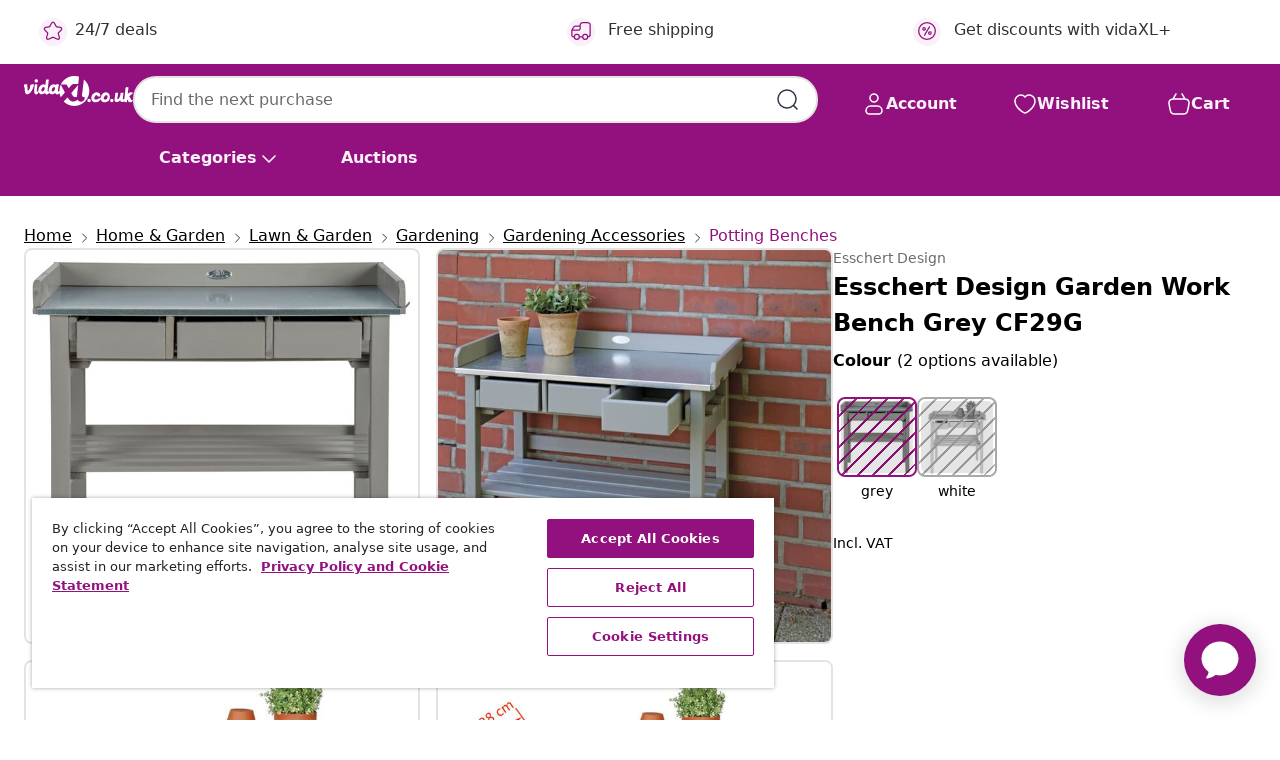

--- FILE ---
content_type: text/html;charset=UTF-8
request_url: https://www.vidaxl.co.uk/e/esschert-design-garden-work-bench-grey-cf29g/8714982080685.html
body_size: 35927
content:
 

 











 


 

























<!DOCTYPE html>
<html lang="en-gb" country="gb" dir="ltr">
<head>




<link rel="preload" href="/on/demandware.static/Sites-vidaxl-uk-Site/-/default/dw12605bad/fonts/vidaXLfontFE.woff" as="font" crossorigin />

<style>
    @font-face {
        font-family: vidaXLfont;
        src:  url("/on/demandware.static/Sites-vidaxl-uk-Site/-/default/dw12605bad/fonts/vidaXLfontFE.woff") format("woff");
        font-weight: 400;
        font-style: normal;
    }
</style>

<link rel="preload" href="/on/demandware.static/Sites-vidaxl-uk-Site/-/en_GB/dw9958bf32/images/vidaXL_logo.svg" as="image" />


    <link rel="preload" href="/on/demandware.static/Sites-vidaxl-uk-Site/-/en_GB/v1768380638254/css/global-modified.css" as="style" />
    <link rel="preload" href="/on/demandware.static/Sites-vidaxl-uk-Site/-/en_GB/v1768380638254/css/molecules.css" as="style" />



    <link rel="preload" href="//cdn.cookielaw.org/scripttemplates/otSDKStub.js" as="script" />

<!--[if gt IE 9]><!-->
<script>//common/scripts.isml</script>
<script defer type="text/javascript" src="/on/demandware.static/Sites-vidaxl-uk-Site/-/en_GB/v1768380638254/js/main.js"></script>

    
        <script defer type="text/javascript" src="/on/demandware.static/Sites-vidaxl-uk-Site/-/en_GB/v1768380638254/js/productDetail.js"
            
            >
        </script>
    


<!--<![endif]-->
<script>
    window.SitePreferences =  {"dataDogImageAddErrorEnable":true}
</script>


<meta charset=UTF-8>

<meta http-equiv="x-ua-compatible" content="ie=edge">

<meta name="viewport" content="width=device-width, initial-scale=1">


















    



    <link rel="alternate" hreflang="sl-SI" href="https://www.vidaxl.si/e/esschert-design-vrtna-delovna-miza-siva-cf29g/8714982080685.html" >
<link rel="alternate" hreflang="pt-PT" href="https://www.vidaxl.pt/e/esschert-design-bancada-de-trabalho-jardim-cinzento-cf29g/8714982080685.html" >
<link rel="alternate" hreflang="en-IE" href="https://www.vidaxl.ie/e/esschert-design-garden-work-bench-grey-cf29g/8714982080685.html" >
<link rel="alternate" hreflang="de-AT" href="https://www.vidaxl.at/e/esschert-design-garten-arbeitstisch-grau-cf29g/8714982080685.html" >
<link rel="alternate" hreflang="en-GB" href="https://www.vidaxl.co.uk/e/esschert-design-garden-work-bench-grey-cf29g/8714982080685.html" >
<link rel="alternate" hreflang="de-DE" href="https://www.vidaxl.de/e/esschert-design-garten-arbeitstisch-grau-cf29g/8714982080685.html" >
<link rel="alternate" hreflang="el-GR" href="https://www.vidaxl.gr/e/esschert-design-pagkos-ergasias-kipoy-cf29g-gkri/8714982080685.html" >
<link rel="alternate" hreflang="fr-FR" href="https://www.vidaxl.fr/e/esschert-design-table-de-rempotage-grise-cf29g/8714982080685.html" >
<link rel="alternate" hreflang="pl-PL" href="https://www.vidaxl.pl/e/esschert-design-ogrodowy-stol-roboczy-bialy-cf29g/8714982080685.html" >
<link rel="alternate" hreflang="de-CH" href="https://de.vidaxl.ch/e/esschert-design-garten-arbeitstisch-grau-cf29g/8714982080685.html" >
<link rel="alternate" hreflang="fr-CH" href="https://fr.vidaxl.ch/e/esschert-design-table-de-rempotage-grise-cf29g/8714982080685.html" >
<link rel="alternate" hreflang="sk-SK" href="https://www.vidaxl.sk/e/esschert-design-zahradny-pracovny-stol-sivy-cf29g/8714982080685.html" >
<link rel="alternate" hreflang="bg-BG" href="https://www.vidaxl.bg/e/esschert-design-gradinska-rabotna-masa-siva-cf29g/8714982080685.html" >
<link rel="alternate" hreflang="nl-NL" href="https://www.vidaxl.nl/e/esschert-design-tuinwerktafel-grijs-cf29g/8714982080685.html" >
<link rel="alternate" hreflang="nl-BE" href="https://nl.vidaxl.be/e/esschert-design-tuinwerktafel-grijs-cf29g/8714982080685.html" >
<link rel="alternate" hreflang="fr-BE" href="https://fr.vidaxl.be/e/esschert-design-table-de-rempotage-grise-cf29g/8714982080685.html" >
<link rel="alternate" hreflang="sv-SE" href="https://www.vidaxl.se/e/esschert-design-arbetsbank-tradgard-gra-cf29g/8714982080685.html" >
<link rel="alternate" hreflang="cs-CZ" href="https://www.vidaxl.cz/e/esschert-design-zahradni-pracovni-stul-sedy-cf29g/8714982080685.html" >
<link rel="alternate" hreflang="da-DK" href="https://www.vidaxl.dk/e/esschert-design-plantebord-cf29g-gra/8714982080685.html" >
<link rel="alternate" hreflang="is-IS" href="https://is.vidaxl.is/e/esschert-design-vinnubekkur-i-garinn-grar-cf29g/8714982080685.html" >
<link rel="alternate" hreflang="ro-RO" href="https://www.vidaxl.ro/e/esschert-design-banc-de-lucru-pentru-gradina-gri-cf29g/8714982080685.html" >
<link rel="alternate" hreflang="lv-LV" href="https://www.vidaxl.lv/e/esschert-design-darza-darba-galds-peleks-cf29g/8714982080685.html" >
<link rel="alternate" hreflang="lt-LT" href="https://www.vidaxl.lt/e/esschert-design-sodo-darbastalis-pilkas-cf29g/8714982080685.html" >
<link rel="alternate" hreflang="nb-NO" href="https://www.vidaxl.no/e/esschert-design-arbeidsbenk-til-hage-gra-cf29g/8714982080685.html" >
<link rel="alternate" hreflang="fi-FI" href="https://www.vidaxl.fi/e/esschert-design-puutarhan-tyopoyta-harmaa-cf29g/8714982080685.html" >
<link rel="alternate" hreflang="it-IT" href="https://www.vidaxl.it/e/esschert-design-banco-da-lavoro-da-giardino-grigio-cf29g/8714982080685.html" >
<link rel="alternate" hreflang="es-ES" href="https://www.vidaxl.es/e/esschert-design-banco-de-trabajo-de-jardin-gris-cf29g/8714982080685.html" >
<link rel="alternate" hreflang="et-EE" href="https://www.vidaxl.ee/e/esschert-designi-aia-toopink-hall-cf29g/8714982080685.html" >
<link rel="alternate" hreflang="hr-HR" href="https://www.vidaxl.hr/e/esschert-design-vrtni-radni-stol-sivi-cf29g/8714982080685.html" >
<link rel="alternate" hreflang="hu-HU" href="https://www.vidaxl.hu/e/esschert-design-cf29g-szurke-kerti-munkapad/8714982080685.html" >
<link rel="alternate" hreflang="en-US" href="https://www.vidaxl.com/e/esschert-design-garden-bench-grey-solid-pinewood%2C-zinc-compact/8714982080685.html" >


 
    
        
            <meta property="og:image" content="https://www.vidaxl.co.uk/on/demandware.static/-/Sites-vidaxl-catalog-master-sku/default/dw1a8a33ec/hi-res/536/689/2962/5632/7184/404623/image_1_404623.jpg">
        
    

    
        
            <meta property="og:image:width" content="1200px">
        
    

    
        
            <meta property="og:type" content="article">
        
    

    
        
            <meta property="og:title" content="Esschert Design Garden Work Bench Grey CF29G | vidaxl-uk">
        
    

    
        
            <meta property="og:image:height" content="1200px">
        
    

    
        
            
                
                <meta name="robots" content="index,follow">
            
        
        
    

    
        
            <meta property="og:url" content="https://www.vidaxl.co.uk/e/esschert-design-garden-work-bench-grey-cf29g/8714982080685.html">
        
    

    
        
            <meta property="og:description" content="This garden work bench CF29G from Esschert Design will make a practical as well as decorative addition to your garden. This grey planting table has three drawers, a zinc worktop and a storage shelf. You can make full use of the ample space for storing gardening tools and potting and displaying plants. Delivery includes a garden work bench only; plants are not included.">
        
    







        <title>Esschert Design Garden Work Bench Grey CF29G | vidaXL.co.uk</title>




    
        
    
       
        <meta name="description" content="Buy Esschert Design Garden Work Bench Grey CF29G Online ✓ Great Deals ✓ Live It Up For Less" />
    


    <meta name="keywords" content="garden bench, garden benches, patio benches, outdoor benches, patio bench, bench seat" />

 

<link rel="icon" type="image/png" href="/on/demandware.static/Sites-vidaxl-uk-Site/-/default/dwb408d4bd/images/favicons/favicon-196x196.png" sizes="196x196" />
<link rel="icon" type="image/png" href="/on/demandware.static/Sites-vidaxl-uk-Site/-/default/dwdb09da36/images/favicons/favicon-96x96.png" sizes="96x96" />
<link rel="icon" type="image/png" href="/on/demandware.static/Sites-vidaxl-uk-Site/-/default/dwbd770745/images/favicons/favicon-32x32.png" sizes="32x32" />
<link rel="icon" type="image/png" href="/on/demandware.static/Sites-vidaxl-uk-Site/-/default/dwd8b77439/images/favicons/favicon-16x16.png" sizes="16x16" />
<link rel="icon" type="image/png" href="/on/demandware.static/Sites-vidaxl-uk-Site/-/default/dwf2f441ab/images/favicons/favicon-128.png" sizes="128x128" />
<link rel="icon" type="image/png" href="/on/demandware.static/Sites-vidaxl-uk-Site/-/default/dw5db65b5c/images/favicons/favicon-48x48.png" sizes="48x48" />
<link rel="icon" type="image/png" href="/on/demandware.static/Sites-vidaxl-uk-Site/-/default/dwc06a1535/images/favicons/favicon-144x144.png" sizes="144x144" />
<link rel="icon" type="image/x-icon" href="/on/demandware.static/Sites-vidaxl-uk-Site/-/default/dw9d734a52/images/favicon.ico" />

<link rel="stylesheet" href="/on/demandware.static/Sites-vidaxl-uk-Site/-/en_GB/v1768380638254/css/global-modified.css" />


<link rel="stylesheet" href="/on/demandware.static/Sites-vidaxl-uk-Site/-/en_GB/v1768380638254/css/molecules.css" />


    
        <link rel="stylesheet" href="/on/demandware.static/Sites-vidaxl-uk-Site/-/en_GB/v1768380638254/css/product/detail.css" />
    

    
        <link rel="stylesheet" href="/on/demandware.static/Sites-vidaxl-uk-Site/-/en_GB/v1768380638254/css/energyLabel.css" />
    


<script type="application/ld+json">
    {
    "@context": "https://schema.org",
    "@type": "Organization",
    "brand": {"name": "vidaXL", "@type": "Thing"}
    }
</script>

<script id="fallback-images-script" data-use-alternative-product-images="ONLY_MISSING">
    function handleImageError(img) {
        const useAlternativeProductImages = document.querySelector('#fallback-images-script').dataset.useAlternativeProductImages;
        var dataDogPreference = SitePreferences.dataDogImageAddErrorEnable;
        img.onerror = ""; // prevent infinite loop
        if (dataDogPreference && window.DD_RUM) {
            // Report the error to Datadog RUM
            window.DD_RUM.onReady(function() {
            if (window.DD_RUM && typeof window.DD_RUM.addError === 'function') {
                console.log('Reporting image load error to Datadog RUM for image:', img.src);
                window.DD_RUM.addError(new Error('Main image load error:'+img.src), {
                    source: 'image',
                    handling: 'handled',
                    imgSrc: img.src,
                    alt: img.alt || ''
                });
            }
            });
         }
        if (useAlternativeProductImages === 'ONLY_MISSING' && img.dataset.alternativeImgSrc) {
            img.src = img.dataset.alternativeImgSrc;
            img.onerror = function () {
                img.src = img.dataset.errorSrc;
                if (dataDogPreference && window.DD_RUM) {               
                    // Report secondary error to Datadog RUM
                    window.DD_RUM.onReady(function() {
                        if (window.DD_RUM && typeof window.DD_RUM.addError === 'function') {
                            console.log('Reporting alternative image load error to Datadog RUM for image:', img.dataset.alternativeImgSrc);
                            window.DD_RUM.addError(new Error('Alternative image load error:' + img.dataset.alternativeImgSrc), {
                                handling: 'handled',
                                imgSrc: img.src,
                                alt: img.alt || ''
                            });
                        }
                    });
                }
            };
        } else if (img.dataset.sourceImg) {
            if (img.dataset.altImgSrc){
                img.src = img.dataset.altImgSrc;
                img.removeAttribute('srcset');
                img.onerror = function () {
                const fallbackTried = img.dataset.fallbackTried === "true";
                if (!fallbackTried) {
                    img.dataset.fallbackTried = "true";
                    img.src = img.dataset.errorSrc;
                    if (dataDogPreference && window.DD_RUM) {
                        // Report secondary error to Datadog RUM
                        window.DD_RUM.onReady(function() {
                            if (window.DD_RUM && typeof window.DD_RUM.addError === 'function') {
                                console.log('Reporting alternative image load error to Datadog RUM for image:', img.dataset.altImgSrc);
                                window.DD_RUM.addError(new Error('Alternative image load error:' + img.dataset.altImgSrc), {
                                    handling: 'handled',
                                    imgSrc: img.src,
                                    alt: img.alt || ''
                                    });
                                }
                        });
                    }
                    img.removeAttribute('srcset');
                    img.classList.add('unavailable-image-loaded');
                } else {
                    img.onerror = null; // stop the loop
                }
            };
            }
        } 
        else if (img.dataset.errorSrc) {
            img.src = img.dataset.errorSrc;
        }
    }

    function handleBackgroundImageError(imgElement) {
        const fallbackImage = imgElement.getAttribute('data-alternative-img-src');
        const errorImage = imgElement.getAttribute('data-error-src') || '/images/product-image-unavailable.svg';

        // Determine the final image to use for <img src>
        const finalImage = (fallbackImage && fallbackImage.trim() !== '') ? fallbackImage : errorImage;

        // Apply the fallback or error image to the <img>
        imgElement.src = finalImage;
    }

// Separate function that sets the background image
function applyOverlayBackground(imgElement, imageUrl) {
    if (imageUrl && imageUrl.trim() !== '' && imageUrl !== 'null') {
        const parentDiv = imgElement.closest('div');
        if (parentDiv) {
            parentDiv.style.backgroundImage = 'var(--overlay-gradient), url('+ imageUrl +')';
        }
    }
    imgElement.classList.add('invisible');
}

</script>





<!-- Consent Mode default settings -->
<script>
    var dataLayer = dataLayer || [];
    function gtag(){dataLayer.push(arguments);}

    gtag('consent', 'default', {
    'ad_storage': 'denied',
    'analytics_storage': 'denied',
    'functionality_storage': 'denied',
    'personalization_storage': 'denied',
    'security_storage': 'denied',
    'ad_user_data': 'denied',
    'ad_personalization': 'denied',
    'wait_for_update': 500
    });
</script>





<script>
    window.dataLayer = window.dataLayer || [];
</script>


    <script async src="https://536004373.collect.igodigital.com/collect.js"> </script>
    <script>
    var _etmc = [];
    _etmc.push(["setOrgId", 536004373]);
    </script>





    
        
                <!-- Google Tag Manager -->
                <script>(function(w,d,s,l,i){w[l]=w[l]||[];w[l].push({'gtm.start':
                        new Date().getTime(),event:'gtm.js'});var f=d.getElementsByTagName(s)[0],
                    j=d.createElement(s),dl=l!='dataLayer'?'&l='+l:'';j.async=true;j.src=
                    'https://www.googletagmanager.com/gtm.js?id='+i+dl;f.parentNode.insertBefore(j,f);
                })(window,document,'script','dataLayer','GTM-T53NPDD');</script>
                <!-- End Google Tag Manager -->
        
    

    
    



    <!-- OneTrust Cookies Consent Notice start for www.vidaxl.co.uk-->
    <script src="https://cdn.cookielaw.org/scripttemplates/otSDKStub.js" charset="UTF-8"
        data-domain-script="68c679bf-5f24-42f9-83b5-8011a1ac6b79" data-document-language="true" ></script>
    <script>
        function OptanonWrapper() { }
    </script>
    <!-- OneTrust Cookies Consent Notice end for www.vidaxl.co.uk-->



    <!-- Prefixbox Integration -->
<link rel="preconnect" href="https://integration.prefixbox.com/" />
<link rel="dns-prefetch" href="https://integration.prefixbox.com/" />
<link rel="preconnect" href="https://api.prefixbox.com/" />
<link rel="dns-prefetch" href="https://api.prefixbox.com/" />
<script>
    window.prefixboxAnalytics=window.prefixboxAnalytics||function(t,s,p,o){(window.pfbxQueue=window.pfbxQueue||[]).push({type:t,source:s,params:p,overrideObject:o});};
    window.prefixboxFunctions=window.prefixboxFunctions||{}; window.prefixboxCustomerFunctions=window.prefixboxCustomerFunctions||{};
</script>
<script
    id="prefixbox-integration-v2"
    async
    defer
    fetchpriority="high"
    type="text/javascript"
    src="https://integration.prefixbox.com/4b3579b8-9a60-4d8b-bd4e-49c476beb030"
> </script>
<!-- End Prefixbox Integration -->



<link rel="canonical" href="/e/esschert-design-garden-work-bench-grey-cf29g/8714982080685.html"/>


<script type="text/javascript">//<!--
/* <![CDATA[ (head-active_data.js) */
var dw = (window.dw || {});
dw.ac = {
    _analytics: null,
    _events: [],
    _category: "",
    _searchData: "",
    _anact: "",
    _anact_nohit_tag: "",
    _analytics_enabled: "true",
    _timeZone: "Europe/London",
    _capture: function(configs) {
        if (Object.prototype.toString.call(configs) === "[object Array]") {
            configs.forEach(captureObject);
            return;
        }
        dw.ac._events.push(configs);
    },
	capture: function() { 
		dw.ac._capture(arguments);
		// send to CQ as well:
		if (window.CQuotient) {
			window.CQuotient.trackEventsFromAC(arguments);
		}
	},
    EV_PRD_SEARCHHIT: "searchhit",
    EV_PRD_DETAIL: "detail",
    EV_PRD_RECOMMENDATION: "recommendation",
    EV_PRD_SETPRODUCT: "setproduct",
    applyContext: function(context) {
        if (typeof context === "object" && context.hasOwnProperty("category")) {
        	dw.ac._category = context.category;
        }
        if (typeof context === "object" && context.hasOwnProperty("searchData")) {
        	dw.ac._searchData = context.searchData;
        }
    },
    setDWAnalytics: function(analytics) {
        dw.ac._analytics = analytics;
    },
    eventsIsEmpty: function() {
        return 0 == dw.ac._events.length;
    }
};
/* ]]> */
// -->
</script>
<script type="text/javascript">//<!--
/* <![CDATA[ (head-cquotient.js) */
var CQuotient = window.CQuotient = {};
CQuotient.clientId = 'bfns-vidaxl-uk';
CQuotient.realm = 'BFNS';
CQuotient.siteId = 'vidaxl-uk';
CQuotient.instanceType = 'prd';
CQuotient.locale = 'en_GB';
CQuotient.fbPixelId = '432899153949246';
CQuotient.activities = [];
CQuotient.cqcid='';
CQuotient.cquid='';
CQuotient.cqeid='';
CQuotient.cqlid='';
CQuotient.apiHost='api.cquotient.com';
/* Turn this on to test against Staging Einstein */
/* CQuotient.useTest= true; */
CQuotient.useTest = ('true' === 'false');
CQuotient.initFromCookies = function () {
	var ca = document.cookie.split(';');
	for(var i=0;i < ca.length;i++) {
	  var c = ca[i];
	  while (c.charAt(0)==' ') c = c.substring(1,c.length);
	  if (c.indexOf('cqcid=') == 0) {
		CQuotient.cqcid=c.substring('cqcid='.length,c.length);
	  } else if (c.indexOf('cquid=') == 0) {
		  var value = c.substring('cquid='.length,c.length);
		  if (value) {
		  	var split_value = value.split("|", 3);
		  	if (split_value.length > 0) {
			  CQuotient.cquid=split_value[0];
		  	}
		  	if (split_value.length > 1) {
			  CQuotient.cqeid=split_value[1];
		  	}
		  	if (split_value.length > 2) {
			  CQuotient.cqlid=split_value[2];
		  	}
		  }
	  }
	}
}
CQuotient.getCQCookieId = function () {
	if(window.CQuotient.cqcid == '')
		window.CQuotient.initFromCookies();
	return window.CQuotient.cqcid;
};
CQuotient.getCQUserId = function () {
	if(window.CQuotient.cquid == '')
		window.CQuotient.initFromCookies();
	return window.CQuotient.cquid;
};
CQuotient.getCQHashedEmail = function () {
	if(window.CQuotient.cqeid == '')
		window.CQuotient.initFromCookies();
	return window.CQuotient.cqeid;
};
CQuotient.getCQHashedLogin = function () {
	if(window.CQuotient.cqlid == '')
		window.CQuotient.initFromCookies();
	return window.CQuotient.cqlid;
};
CQuotient.trackEventsFromAC = function (/* Object or Array */ events) {
try {
	if (Object.prototype.toString.call(events) === "[object Array]") {
		events.forEach(_trackASingleCQEvent);
	} else {
		CQuotient._trackASingleCQEvent(events);
	}
} catch(err) {}
};
CQuotient._trackASingleCQEvent = function ( /* Object */ event) {
	if (event && event.id) {
		if (event.type === dw.ac.EV_PRD_DETAIL) {
			CQuotient.trackViewProduct( {id:'', alt_id: event.id, type: 'raw_sku'} );
		} // not handling the other dw.ac.* events currently
	}
};
CQuotient.trackViewProduct = function(/* Object */ cqParamData){
	var cq_params = {};
	cq_params.cookieId = CQuotient.getCQCookieId();
	cq_params.userId = CQuotient.getCQUserId();
	cq_params.emailId = CQuotient.getCQHashedEmail();
	cq_params.loginId = CQuotient.getCQHashedLogin();
	cq_params.product = cqParamData.product;
	cq_params.realm = cqParamData.realm;
	cq_params.siteId = cqParamData.siteId;
	cq_params.instanceType = cqParamData.instanceType;
	cq_params.locale = CQuotient.locale;
	
	if(CQuotient.sendActivity) {
		CQuotient.sendActivity(CQuotient.clientId, 'viewProduct', cq_params);
	} else {
		CQuotient.activities.push({activityType: 'viewProduct', parameters: cq_params});
	}
};
/* ]]> */
// -->
</script>




</head>
<body>

    
        
    

    
    


<div
class="page "
data-action="Product-Show"
data-locale="en_GB"
data-querystring="pid=8714982080685"
>


























 

 











 


 



























<div
    class="d-none js-auth-data"
    data-authenticated="false"
    data-registered="false"
    data-dropshipper="null"
    data-isbusinessuser="false"
>
</div>




<div class="container usp-container d-flex flex-row js-usp-row">
    <div class="col-12">
        
	
	<div class="content-asset"><!-- dwMarker="content" dwContentID="8d1ce502cdc295536b7778c4b8" -->
		<div class="usp slick-not-init" id="header-usp">
    <p class="usp-block" data-toggle="modal" data-target="#uspModal">
        <span class="usp-icons">
            <svg width="24" height="24" viewBox="0 0 24 24" fill="none"
                xmlns="http://www.w3.org/2000/svg">
                <path
                    d="M9.13784 4.72433C10.0591 2.8819 10.5197 1.96069 11.143 1.66508C11.6854 1.40782 12.3146 1.40782 12.8571 1.66508C13.4804 1.96069 13.941 2.88191 14.8622 4.72434L15.2215 5.4429C15.5059 6.01177 15.6481 6.29621 15.8562 6.51399C16.0403 6.70676 16.2612 6.86077 16.5058 6.96694C16.782 7.08689 17.0981 7.12201 17.7302 7.19225L18.0564 7.22849C20.2646 7.47385 21.3687 7.59653 21.8677 8.10561C22.3013 8.54802 22.5055 9.16639 22.4205 9.78001C22.3227 10.4861 21.5086 11.242 19.8805 12.7539L19.5361 13.0736C18.9804 13.5897 18.7025 13.8477 18.5419 14.1604C18.4 14.4368 18.3244 14.7424 18.3211 15.0531C18.3174 15.4046 18.4446 15.7671 18.699 16.4921V16.4921C19.5294 18.8587 19.9446 20.042 19.673 20.7338C19.4374 21.3339 18.927 21.7836 18.3021 21.9418C17.5816 22.1241 16.4767 21.5717 14.267 20.4668L13.4311 20.0489C12.9064 19.7865 12.644 19.6553 12.3688 19.6037C12.1251 19.558 11.8749 19.558 11.6312 19.6037C11.356 19.6553 11.0937 19.7865 10.5689 20.0489L9.73299 20.4668C7.52325 21.5717 6.41838 22.1241 5.69791 21.9418C5.07298 21.7836 4.56261 21.3339 4.32703 20.7338C4.05543 20.042 4.47062 18.8587 5.30101 16.4921V16.4921C5.55541 15.7671 5.68261 15.4046 5.67891 15.0531C5.67565 14.7424 5.60005 14.4368 5.45811 14.1604C5.29751 13.8477 5.01964 13.5897 4.46388 13.0736L4.11954 12.7539C2.49141 11.242 1.67734 10.4861 1.57953 9.78001C1.49453 9.16639 1.69867 8.54802 2.13229 8.10561C2.63127 7.59653 3.73538 7.47385 5.9436 7.22849L6.26976 7.19225C6.90189 7.12201 7.21795 7.08689 7.49423 6.96694C7.73879 6.86077 7.95965 6.70676 8.14383 6.51399C8.35189 6.29621 8.49411 6.01178 8.77855 5.44291L9.13784 4.72433Z"
                    stroke="var(--color-plum-500, #93117e)" stroke-width="1.5"
                    stroke-linecap="round"
                    stroke-linejoin="round" />
            </svg>
        </span>
        <span>24/7 deals</span>
    </p>
    <p class="usp-block" data-toggle="modal" data-target="#uspModal">
        <span class="usp-icons">
            <svg width="24" height="24" viewBox="0 0 24 24" fill="none"
                xmlns="http://www.w3.org/2000/svg">
                <path
                    d="M10 19H14M10 19C10 20.6569 8.65685 22 7 22C5.34315 22 4 20.6569 4 19M10 19C10 17.3431 8.65685 16 7 16C5.34315 16 4 17.3431 4 19M14 19C14 20.6569 15.3431 22 17 22C18.6569 22 20 20.6569 20 19M14 19C14 17.3431 15.3431 16 17 16C18.6569 16 20 17.3431 20 19M20 19V19C21.6569 19 23 17.6569 23 16V6.8C23 5.11984 23 4.27976 22.673 3.63803C22.3854 3.07354 21.9265 2.6146 21.362 2.32698C20.7202 2 19.8802 2 18.2 2H15.8C14.1198 2 13.2798 2 12.638 2.32698C12.0735 2.6146 11.6146 3.07354 11.327 3.63803C11 4.27976 11 5.11984 11 6.8V7.8C11 8.9201 11 9.48016 10.782 9.90798C10.5903 10.2843 10.2843 10.5903 9.90798 10.782C9.48016 11 8.92011 11 7.8 11H1.5M4 19V19C3.06812 19 2.60218 19 2.23463 18.8478C1.74458 18.6448 1.35523 18.2554 1.15224 17.7654C1 17.3978 1 16.9319 1 16V12.7727C1 12.1129 1 11.783 1.05245 11.4623C1.09902 11.1775 1.17626 10.8987 1.28282 10.6306C1.40284 10.3286 1.57257 10.0457 1.91205 9.47992L2.13566 9.10723C2.8155 7.97416 3.15542 7.40763 3.62342 6.99611C4.03758 6.63195 4.52256 6.35736 5.04791 6.18958C5.64157 6 6.30225 6 7.62362 6H11"
                    stroke="var(--color-plum-500, #93117e)" stroke-width="1.5"
                    stroke-linecap="round" stroke-linejoin="round" />
            </svg>
        </span>
        <span>Free shipping</span>
    </p>
    <p class="usp-block" data-toggle="modal" data-target="#uspModal">
        <span class="usp-icons">
            <svg width="24" height="24" viewBox="0 0 24 24" fill="none"
                xmlns="http://www.w3.org/2000/svg">
                <path
                    d="M14.9999 7L8.99988 17M22 12C22 17.5228 17.5228 22 12 22C6.47715 22 2 17.5228 2 12C2 6.47715 6.47715 2 12 2C17.5228 2 22 6.47715 22 12ZM9.99988 9.5C9.99988 10.3284 9.32831 11 8.49988 11C7.67145 11 6.99988 10.3284 6.99988 9.5C6.99988 8.67157 7.67145 8 8.49988 8C9.32831 8 9.99988 8.67157 9.99988 9.5ZM16.9999 14.5C16.9999 15.3284 16.3283 16 15.4999 16C14.6715 16 13.9999 15.3284 13.9999 14.5C13.9999 13.6716 14.6715 13 15.4999 13C16.3283 13 16.9999 13.6716 16.9999 14.5Z"
                    stroke="var(--color-plum-500, #93117e)" stroke-width="1.5"
                    stroke-linecap="round"
                    stroke-linejoin="round" />
            </svg>
        </span>
        <span>Get discounts with vidaXL+</span>
    </p>
</div>
	</div> <!-- End content-asset -->



        <div class="modal fade p-0 custom-modal" id="uspModal" tabindex="-1" role="dialog" aria-labelledby="uspModal">
            <div class="modal-dialog" role="document">
                <div class="modal-content">
                    <div>
                        <div class="modal-header-usp">
                            <p class="modal-title-usp">Why choose vidaXL?
                                
<button 
    class="vbtn text-base btn-neutral transparent pill btn-semantic font-weight-semibold"
    type="button"
    
        data-dismiss="modal"
        
        
        
        
        
        
        aria-label="Close Menu"
        
        name="button"
        >

        

        
    
         
            
                <img class="" src="/on/demandware.static/Sites-vidaxl-uk-Site/-/default/dwac11c557/images/svg/common/cross.svg"
                    alt="Clear search keywords" width="24px"
                    height="24px">
            
        

        

        

        

    

    

</button>
                            </p>
                        </div>
                    </div>
                    <div class="usp-layout">
                        







<div class="templatePage" id="headerusp">
<div class="experience-region experience-main"><div class="experience-component experience-custom_layouts-headerUSP">

<div class="mobile-2r-2c">
    <div class="usp-row">
        <div class="region usp-section"><div class="experience-component experience-custom_assets-usp">
























 

 











 


 























<div class="modal-body-usp row">
    <div class="popup-usp">
        <div class="usp-main">
            <div class="usp-icon">
                <img src="/on/demandware.static/Sites-vidaxl-uk-Site/-/default/dw2d18756e/images/svg/usp/star.svg" alt="usp icon" width="100%" height="100%"/>
            </div>
            <div class="row-des">
                <p class="text-base font-weight-bold title">24/7 deals</p>
                <p class="description">Find the best deals &amp; discounted products every day at vidaXL!</p>
            </div>
        </div>
        
            

<a
class="btn-neutral outlined text-base font-weight-semibold vbtn text-base "

href="https://www.vidaxl.co.uk/cms-coupon-code.html"
target="_self"
tabindex="0"
title="button" role="button"
aria-label="button"






>




<span class="btn-text">Go to deals</span>



</a>
        
    </div>
</div></div></div>
        <div class="region usp-section"><div class="experience-component experience-custom_assets-usp">
























 

 











 


 























<div class="modal-body-usp row">
    <div class="popup-usp">
        <div class="usp-main">
            <div class="usp-icon">
                <img src="/on/demandware.static/Sites-vidaxl-uk-Site/-/default/dwb8d6a768/images/svg/usp/truck.svg" alt="usp icon" width="100%" height="100%"/>
            </div>
            <div class="row-des">
                <p class="text-base font-weight-bold title">Free shipping</p>
                <p class="description">Enjoy free shipping on all orders</p>
            </div>
        </div>
        
    </div>
</div></div></div>
        <div class="region usp-section"><div class="experience-component experience-custom_assets-usp">
























 

 











 


 























<div class="modal-body-usp row">
    <div class="popup-usp">
        <div class="usp-main">
            <div class="usp-icon">
                <img src="/on/demandware.static/Sites-vidaxl-uk-Site/-/default/dw2722eabe/images/svg/usp/procent-circle.svg" alt="usp icon" width="100%" height="100%"/>
            </div>
            <div class="row-des">
                <p class="text-base font-weight-bold title">Get discounts with vidaXL+</p>
                <p class="description">Opt in with your account today and watch your vidaXL+ points grow. The more you shop, the bigger the discounts you can unlock!</p>
            </div>
        </div>
        
            

<a
class="btn-neutral outlined text-base font-weight-semibold vbtn text-base "

href="https://www.vidaxl.co.uk/loyalty-vidaXL.html"
target="_self"
tabindex="0"
title="button" role="button"
aria-label="button"






>




<span class="btn-text">Create an account</span>



</a>
        
    </div>
</div></div></div>
        <div class="region usp-section"></div>
    </div>
</div></div></div>
</div>




                    </div>
                </div>
            </div>
        </div>
    </div>
    <div class="search-tooltip d-none">
        <span class="tooltip">Please enter a search term</span>
    </div>
    
</div>
<header id="header" class="bg-primary sticky-top js-navigation header-wrapper pdp">
    <div class="header-container container-max-width">
        <nav class="d-block">
            <div class="row js-nav-row bg-primary hide-search-desktop header-nav-row flex-nowrap d-xl-flex">
                <button class="vbtn btn-base js-navbar-toggler navbar-toggler d-desktop-none" type="button"
                    aria-controls="sg-navbar-collapse" aria-expanded="false" aria-label="Toggle navigation">
                    <div class="nav-toggle d-inline-block">
                        <div class="nav-navicon">
                            <img class="menu-icon" src="/on/demandware.static/Sites-vidaxl-uk-Site/-/default/dw707bd61a/images/svg/common/menu.svg"
                                alt=" menu" width="24" height="24">
                        </div>
                    </div>
                </button>
                <a id="logo" class="col justify-content-center align-content-center notranslate menu-logo"
                    href="/" title="vidaXL Home">
                    <img class="svg logo text-primary" src="/on/demandware.static/Sites-vidaxl-uk-Site/-/en_GB/dw9958bf32/images/vidaXL_logo.svg"
                        alt="vidaXL Home" width="100%" height="100%">

                    <img class="svg logo text-primary mobile-sticky-logo"
                        src="/on/demandware.static/Sites-vidaxl-uk-Site/-/default/dw8596f5bc/images/svg/common/vidaXL_logo_white.svg" alt="vidaXL Home" width="100%" height="100%">
                </a>
                <div
                    class="d-none d-desktop-none categories-button-block js-categories-button-block header-categorie-links">
                    
<button 
    class="vbtn text-base btn-base pill js-toggle-navigation js-bottom-menu-item font-weight-semibold"
    type="button"
    
        
        
        
        
        
        
        
        aria-label="Categories"
        
        name="button"
        >

        

        
    
        

        

        

        
            <span class="btn-text">Categories</span>
        

    

     
           
            
                <svg width="24" height="24" viewBox="0 0 24 24" fill="none" xmlns="http://www.w3.org/2000/svg">
                    <path d="M10 6L16 12L10 18" stroke-width="1.5" stroke-linecap="round" stroke-linejoin="round"/>
                </svg>
            
            
            
    

</button>
                </div>
                <div class="col px-0 d-none d-desktop-block">
                    






























 

 











 


 























<div class="site-search w-100 search-bar">
    <form role="search" action="/catalogsearch/result" method="get" name="simpleSearch" class="h-100">

        <div class="input-group search-input-container">
            <input class="search-field horizontal-shake-animation flex-fill text-input text-base fint-weight-regular"
    type="text"
    name="q"
    value=""
    enterkeyhint="search"
    placeholder="Find the next purchase"
    role="combobox"
    aria-describedby="search-assistive-text"
    aria-haspopup="listbox"
    maxlength="100"
    aria-owns="search-results"
    aria-expanded="false"
    aria-autocomplete="list"
    aria-activedescendant=""
    aria-controls="search-results"
    aria-label="Enter Keyword or Item No."
    autocomplete="off"
/>

            
<button 
    class="vbtn text-base btn-semantic d-none reset-button horizontal-shake-animation pill btn-base outlined"
    type="button"
    
        
        
        
        
        
        
        
        aria-label="Clear search keywords"
        
        name="button"
        >

        

        
    
         
            
                <img class="" src="/on/demandware.static/Sites-vidaxl-uk-Site/-/default/dwac11c557/images/svg/common/cross.svg"
                    alt="Clear search keywords" width="24px"
                    height="24px">
            
        

        

        

        

    

    

</button>
            
<button 
    class="vbtn text-base btn-semantic search-button horizontal-shake-animation pill btn-base outlined"
    type="button"
    
        
        
        
        
        
        
        
        aria-label="Submit search keywords"
        
        name="search-button"
        >

        

        
    
         
            
                <img class="" src="/on/demandware.static/Sites-vidaxl-uk-Site/-/default/dw58f42cc3/images/svg/common/search.svg"
                    alt="Search Icon" width="24px"
                    height="24px">
            
        

        

        

        

    

    

</button>

            <div class="suggestions-wrapper w-100 mt-1"
                data-url="/on/demandware.store/Sites-vidaxl-uk-Site/en_GB/SearchServices-GetSuggestions?q=">
                
























 

 











 


 






















<div class="flex-column suggestions presearch-suggestions border-0 shadow-lg" style="display: none">
    <div class="recentsearchDisplay">
        <div class="font-weight-bold text-sm search-sug-header">Your recent searches </div>
        <div class="recentSearchesShow" id="recentSearchesShowID" data-no-recent-search-message="No recent searches available"></div>
    </div>

    

    

    
    <p class="text-sm font-weight-bold search-sug-header popularsearchDisplay">Popular searches</p>
    <div class="flex-row attribute-chips chip-items">
       
            <div class="chip-item-container">
                

<a
class="btn-tab horizontal attribute-chip chip-item text-base font-weight-regular vbtn text-base "

href="/catalogsearch/result?q=cabinet%20sideboard"
target="_self"
tabindex="0"
title="cabinet sideboard" role="button"
aria-label="cabinet sideboard"






>




<span class="btn-text">cabinet sideboard</span>



</a>
            </div>
        
            <div class="chip-item-container">
                

<a
class="btn-tab horizontal attribute-chip chip-item text-base font-weight-regular vbtn text-base "

href="/catalogsearch/result?q=kitchen%20storage"
target="_self"
tabindex="0"
title="kitchen storage" role="button"
aria-label="kitchen storage"






>




<span class="btn-text">kitchen storage</span>



</a>
            </div>
        
            <div class="chip-item-container">
                

<a
class="btn-tab horizontal attribute-chip chip-item text-base font-weight-regular vbtn text-base "

href="/catalogsearch/result?q=bed%20headboards"
target="_self"
tabindex="0"
title="bed headboards" role="button"
aria-label="bed headboards"






>




<span class="btn-text">bed headboards</span>



</a>
            </div>
        
            <div class="chip-item-container">
                

<a
class="btn-tab horizontal attribute-chip chip-item text-base font-weight-regular vbtn text-base "

href="/catalogsearch/result?q=bistro%20set"
target="_self"
tabindex="0"
title="bistro set" role="button"
aria-label="bistro set"






>




<span class="btn-text">bistro set</span>



</a>
            </div>
        
            <div class="chip-item-container">
                

<a
class="btn-tab horizontal attribute-chip chip-item text-base font-weight-regular vbtn text-base "

href="/catalogsearch/result?q=sideboards%20and%20cabinets"
target="_self"
tabindex="0"
title="sideboards and cabinets" role="button"
aria-label="sideboards and cabinets"






>




<span class="btn-text">sideboards and cabinets</span>



</a>
            </div>
        
            <div class="chip-item-container">
                

<a
class="btn-tab horizontal attribute-chip chip-item text-base font-weight-regular vbtn text-base "

href="/catalogsearch/result?q=bedside%20cabinet%20white"
target="_self"
tabindex="0"
title="bedside cabinet white" role="button"
aria-label="bedside cabinet white"






>




<span class="btn-text">bedside cabinet white</span>



</a>
            </div>
        
            <div class="chip-item-container">
                

<a
class="btn-tab horizontal attribute-chip chip-item text-base font-weight-regular vbtn text-base "

href="/catalogsearch/result?q=shoe%20rack%20sonoma%20oak"
target="_self"
tabindex="0"
title="shoe rack sonoma oak" role="button"
aria-label="shoe rack sonoma oak"






>




<span class="btn-text">shoe rack sonoma oak</span>



</a>
            </div>
        
            <div class="chip-item-container">
                

<a
class="btn-tab horizontal attribute-chip chip-item text-base font-weight-regular vbtn text-base "

href="/catalogsearch/result?q=bed%20side%20cabinet"
target="_self"
tabindex="0"
title="bed side cabinet" role="button"
aria-label="bed side cabinet"






>




<span class="btn-text">bed side cabinet</span>



</a>
            </div>
        
            <div class="chip-item-container">
                

<a
class="btn-tab horizontal attribute-chip chip-item text-base font-weight-regular vbtn text-base "

href="/catalogsearch/result?q=coffee%20table"
target="_self"
tabindex="0"
title="coffee table" role="button"
aria-label="coffee table"






>




<span class="btn-text">coffee table</span>



</a>
            </div>
        
            <div class="chip-item-container">
                

<a
class="btn-tab horizontal attribute-chip chip-item text-base font-weight-regular vbtn text-base "

href="/catalogsearch/result?q=tabletops"
target="_self"
tabindex="0"
title="tabletops" role="button"
aria-label="tabletops"






>




<span class="btn-text">tabletops</span>



</a>
            </div>
        
    </div>
    
</div>
            </div>
        </div>
        <input type="hidden" id="searchUrl" value="/catalogsearch/result" />
    </form>
</div>
                    <div class="row js-search-bottom-menu">
                        <div class="col d-flex">
                            <div class="header-categorie-links">
                                
<button 
    class="vbtn text-base btn-base pill js-toggle-navigation js-bottom-menu-item font-weight-semibold ${isServerError ? 'd-none' : ''}"
    type="button"
    
        
        
        
        
        
        
        
        aria-label="Categories"
        
        name="button"
        >

        

        
    
        

        

        

        
            <span class="btn-text">Categories</span>
        

    

     
           
            
                <svg width="24" height="24" viewBox="0 0 24 24" fill="none" xmlns="http://www.w3.org/2000/svg">
                    <path d="M10 6L16 12L10 18" stroke-width="1.5" stroke-linecap="round" stroke-linejoin="round"/>
                </svg>
            
            
            
    

</button>

                                <!-- Placeholder -->
                            </div>
                                
























 

 











 


 























    <div class="header-categorie-links">
        

<a
class="btn-base auction-link pill font-weight-semibold vbtn text-base "

href="/auctions"
target="_self"
tabindex="0"
title="Auctions" role="button"
aria-label="Auctions"






>




<span class="btn-text">Auctions</span>



</a>
    </div>
                           
                        </div>
                        
                    </div>
                </div>
                <div class="ml-auto header-search d-flex">
                    <div
                        class="d-flex d-desktop-none header-icon toggle-search-button cursor-pointer js-mobile-sticky-search">
                        
<button 
    class="vbtn text-base vbtn text-base btn-base pill font-weight-semibold"
    type="button"
    
        
        
        
        
        
        
        
        aria-label="Submit search keywords"
        
        name="button"
        >

        

        
    
         
            
                <img class="" src="/on/demandware.static/Sites-vidaxl-uk-Site/-/default/dw68272e8d/images/svg/common/search-icon-white.svg"
                    alt="Search Icon" width="24px"
                    height="24px">
            
        

        

        

        

    

    

</button>
                    </div>
                    



























 

 











 


 






















<div class="d-flex my-account-button js-my-account js-flyout-toggle" data-user="{&quot;email&quot;:null,&quot;id&quot;:&quot;abO18QsSAEguRiMiSFX7N1RJBT&quot;,&quot;subscriptionStatus&quot;:&quot;unsubscribed&quot;}">
    <div class="flyout-wrapper my-account-flyout">
        <div class="flyout w-100 shadow-lg full-width-mobile">
    <span class="flyout-close js-flyout-close">
        <img class="close-icon" src="/on/demandware.static/Sites-vidaxl-uk-Site/-/default/dwac11c557/images/svg/common/cross.svg" alt="account-flyout-close" width="100%" height="100%" >
    </span>
    
    <ul class="base-list d-flex flex-column" role="listbox">
        <li class="d-flex text-sm font-weight-regular">
            <a href="/on/demandware.store/Sites-vidaxl-uk-Site/en_GB/Account-Overview" class="w-100 list-content">
                <div class="list-front">
                    <span>Account overview</span>
                </div>
            </a>
        </li>

         
            <li class="d-flex text-sm font-weight-regular">
                <a href="/account/orders" class="w-100 list-content">
                    <div class="list-front">
                        <span>My orders</span>
                    </div>
                </a>
            </li>
        

        <li class="d-flex text-sm font-weight-regular">
            <a href="/account/details" class="w-100 list-content">
                <div class="list-front">
                    <span>Account details</span>
                </div>
            </a>
        </li>

        <li class="d-flex text-sm font-weight-regular logout-link">
            <a href="/on/demandware.store/Sites-vidaxl-uk-Site/en_GB/Login-Logout" class="w-100 js-logout-button list-content">
                <div class="list-front">
                    <span>Log out</span>
                </div>
            </a>
        </li>
    </ul>

    <span class="flyout-drag-to-close">
        <span class="point"></span>
        <span class="point"></span>
        <span class="point"></span>
    </span>
</div>
    </div>
    <div class="d-flex header-icon bg-transparent text-base js-wrapper-toggler account-button order-notification with-animation js-account-button-notification  " data-login-get-url="https://www.vidaxl.co.uk/account/login">
        
<button 
    class="vbtn text-base btn-base pill js-account-but-icon font-weight-semibold"
    type="button"
    
        
        
        
        
        
        
        
        aria-label="Account"
        
        name="button"
        >

        

        
    
         
            
                <img class="" src="/on/demandware.static/Sites-vidaxl-uk-Site/-/default/dw513295e7/images/svg/common/user.svg"
                    alt="Account Icon" width="24px"
                    height="24px">
            
        

        

        

        
            <span class="btn-text">Account</span>
        

    

    

</button>
    </div>
</div>
<div class="sfmcAbandonedBrowse" data-pid="false" ></div>
<div class="sfmcEinsteinRecommendation" data-pid="false" ></div>

                    
























 

 











 


 

























<div class="d-flex wishlist-btn-wrapper">
    <div class="wishlist-btn-header header-icon bg-transparent d-flex text-decoration-none">
        

<a
class="btn-base pill font-weight-semibold vbtn text-base "

href="/account/wishlist"
target="_self"
tabindex="0"
title="Wishlist" role="button"
aria-label="Wishlist"






>



<img src="/on/demandware.static/Sites-vidaxl-uk-Site/-/default/dwf129bafc/images/svg/common/heart.svg" alt="Wishlist Icon" width="24px" height="24px"/>




<span class="btn-text">Wishlist</span>



</a> 
        <span class="wishlist-count js-wishlist-count text-sm font-weight-regular ">0.0</span>
    </div>
</div>
                    <div class="minicart d-flex js-header-cart" data-action-url="/on/demandware.store/Sites-vidaxl-uk-Site/en_GB/Cart-MiniCartShow">
                        
























 

 











 


 























<div class="minicart-total bg-transparent header-icon">
    
        <div class="flyout-wrapper empty-cart-flyout-wrapper">
            <div class="minicart-flyout w-100 shadow-lg full-width-mobile">
    <span class="flyout-close js-flyout-close">
         <img class="close-icon" src="/on/demandware.static/Sites-vidaxl-uk-Site/-/default/dwac11c557/images/svg/common/cross.svg" alt="empty-cart-close" width="100%" height="100%">
    </span>

    <div class="flyout-section px-0 mb-0 d-flex flex-column text-center" role="listbox">
        <p class="text-md font-weight-bold empty-cart-title">Your shopping cart is empty </p>
        <div class="font-weight-regular text-base">Let's get some products in here!</div>
        <div class="empty-cart-image"> 
             <img class="empty-cart-icon lazyload aspect-ratio-3x2" src="/on/demandware.static/Sites-vidaxl-uk-Site/-/default/dwc301fa4c/images/svg/common/emptycart-icon.svg" alt="empty-cart" width="100%" height="100%">
        </div>
    </div>


    <span class="flyout-drag-to-close">
        <span class="point"></span>
        <span class="point"></span>
        <span class="point"></span>
    </span>
</div>
        </div>
    

    

<a
class="btn-base pill minicart-link font-weight-semibold vbtn text-base empty-cart"

href="https://www.vidaxl.co.uk/cart"
target="_self"
tabindex="0"
title="Cart" role="button"
aria-label="Cart"






>



<img src="/on/demandware.static/Sites-vidaxl-uk-Site/-/default/dw63f2c198/images/svg/common/shopping-basket.svg" alt="Cart Icon" width="24px" height="24px"/>




<span class="btn-text">Cart</span>



</a> 
    <span class="minicart-quantity text-sm font-weight-regular  d-none">
        0
    </span>
</div>
<div class="popover popover-bottom"></div>
                    </div>
                    
<div class="cart-notification-modal" id="basketNotification" role="dialog"
    aria-labelledby="basketNotification">
    <div class="minicart-flyout shadow-lg full-width-mobile notification-flyout js-notification-flyout popup">
        <div class="flyout-section mb-0 d-flex flex-column add-all-to-cart-modal">
            <div class="empty-cart-image">
                <img class="empty-cart-icon lazyload aspect-ratio-3x2"
                    src="/on/demandware.static/Sites-vidaxl-uk-Site/-/default/dw8ad4de45/images/svg/common/empty-state-wishlist-illustration.svg"
                    alt="empty-cart" width="100%" height="100%">
                <span class="notification-flyout-close js-flyout-close">
                    
<button 
    class="vbtn text-base close-icon js-wishlist-close-icon"
    type="button"
    
        
        
        
        
        
        
        
        aria-label="null"
        
        name="button"
        >

        

        
    
         
            
                <img class="" src="/on/demandware.static/Sites-vidaxl-uk-Site/-/default/dwac11c557/images/svg/common/cross.svg"
                    alt="null" width="auto"
                    height="auto">
            
        

        

        

        

    

    

</button>
                </span>
            </div>
            <div class="js-notification-message text-md font-weight-bold empty-cart-title" data-product-msg="Product added to cart"></div>
            
            

<a
class="vbtn-success pill go-to-cart-btn font-weight-semibold vbtn text-base "

href="/cart"
target="_self"
tabindex="-1"
title="Button" role="button"
aria-label="Button"






>




<span class="btn-text">Go to cart</span>



</a>
        </div>
    </div>
</div>


























 

 











 


 
























<div class="snackbar popup addtocart-error-notification error ">
	<div class="snackbar-header">
		<span class="snackbar-icon"><img class="null" src="/on/demandware.static/Sites-vidaxl-uk-Site/-/default/dwd7cd65d8/images/svg/common/alert-triangle-white.svg" alt="null"
				width="null" height="null"/></span>
		
<button 
    class="vbtn text-base pill btn-semantic selected snackbar-icon close-button undo js-snakbar-dismiss-btn"
    type="button"
    
        
        
        
        
        
        
        
        aria-label="null"
        
        name="button"
        >

        

        
    
         
            
                <img class="" src="/on/demandware.static/Sites-vidaxl-uk-Site/-/default/dw1dbf761a/images/svg/common/cross-white-icon.svg"
                    alt="null" width="auto"
                    height="auto">
            
        

        

        

        

    

    

</button>
	</div>
	<div class="snackbar-content">
		<p class="text-md font-weight-bold snackbar-text"></p>
	</div>
	

	

	<div class="snackbar-actions">
		
	</div>
</div>
                </div>
            </div>

            <div class="row header-mobile-search  ">
                <div class="d-desktop-none search-mobile">
                    <div class="js-back-row d-none">
                        <div class="js-back-button">
                            
<button 
    class="vbtn text-base btn-base btn-semantic mobile-search-back-btn font-weight-semibold"
    type="button"
    
        
        
        
        
        
        
        
        aria-label="Button"
        
        name="button"
        >

        

        
    
        

        

        

        

    

     
           
            
                <svg width="24" height="24" viewBox="0 0 24 24" fill="none" xmlns="http://www.w3.org/2000/svg">
                    <path d="M10 6L16 12L10 18" stroke-width="1.5" stroke-linecap="round" stroke-linejoin="round"/>
                </svg>
            
            
            
    

</button>
                        </div>
                    </div>
                    






























 

 











 


 























<div class="site-search w-100 search-bar">
    <form role="search" action="/catalogsearch/result" method="get" name="simpleSearch" class="h-100">

        <div class="input-group search-input-container">
            <input class="search-field horizontal-shake-animation flex-fill text-input text-base fint-weight-regular"
    type="text"
    name="q"
    value=""
    enterkeyhint="search"
    placeholder="Find the next purchase"
    role="combobox"
    aria-describedby="search-assistive-text"
    aria-haspopup="listbox"
    maxlength="100"
    aria-owns="search-results"
    aria-expanded="false"
    aria-autocomplete="list"
    aria-activedescendant=""
    aria-controls="search-results"
    aria-label="Enter Keyword or Item No."
    autocomplete="off"
/>

            
<button 
    class="vbtn text-base btn-semantic d-none reset-button horizontal-shake-animation pill btn-base outlined"
    type="button"
    
        
        
        
        
        
        
        
        aria-label="Clear search keywords"
        
        name="button"
        >

        

        
    
         
            
                <img class="" src="/on/demandware.static/Sites-vidaxl-uk-Site/-/default/dwac11c557/images/svg/common/cross.svg"
                    alt="Clear search keywords" width="24px"
                    height="24px">
            
        

        

        

        

    

    

</button>
            
<button 
    class="vbtn text-base btn-semantic search-button horizontal-shake-animation pill btn-base outlined"
    type="button"
    
        
        
        
        
        
        
        
        aria-label="Submit search keywords"
        
        name="search-button"
        >

        

        
    
         
            
                <img class="" src="/on/demandware.static/Sites-vidaxl-uk-Site/-/default/dw58f42cc3/images/svg/common/search.svg"
                    alt="Search Icon" width="24px"
                    height="24px">
            
        

        

        

        

    

    

</button>

            <div class="suggestions-wrapper w-100 mt-1"
                data-url="/on/demandware.store/Sites-vidaxl-uk-Site/en_GB/SearchServices-GetSuggestions?q=">
                
























 

 











 


 






















<div class="flex-column suggestions presearch-suggestions border-0 shadow-lg" style="display: none">
    <div class="recentsearchDisplay">
        <div class="font-weight-bold text-sm search-sug-header">Your recent searches </div>
        <div class="recentSearchesShow" id="recentSearchesShowID" data-no-recent-search-message="No recent searches available"></div>
    </div>

    

    

    
    <p class="text-sm font-weight-bold search-sug-header popularsearchDisplay">Popular searches</p>
    <div class="flex-row attribute-chips chip-items">
       
            <div class="chip-item-container">
                

<a
class="btn-tab horizontal attribute-chip chip-item text-base font-weight-regular vbtn text-base "

href="/catalogsearch/result?q=cabinet%20sideboard"
target="_self"
tabindex="0"
title="cabinet sideboard" role="button"
aria-label="cabinet sideboard"






>




<span class="btn-text">cabinet sideboard</span>



</a>
            </div>
        
            <div class="chip-item-container">
                

<a
class="btn-tab horizontal attribute-chip chip-item text-base font-weight-regular vbtn text-base "

href="/catalogsearch/result?q=kitchen%20storage"
target="_self"
tabindex="0"
title="kitchen storage" role="button"
aria-label="kitchen storage"






>




<span class="btn-text">kitchen storage</span>



</a>
            </div>
        
            <div class="chip-item-container">
                

<a
class="btn-tab horizontal attribute-chip chip-item text-base font-weight-regular vbtn text-base "

href="/catalogsearch/result?q=bed%20headboards"
target="_self"
tabindex="0"
title="bed headboards" role="button"
aria-label="bed headboards"






>




<span class="btn-text">bed headboards</span>



</a>
            </div>
        
            <div class="chip-item-container">
                

<a
class="btn-tab horizontal attribute-chip chip-item text-base font-weight-regular vbtn text-base "

href="/catalogsearch/result?q=bistro%20set"
target="_self"
tabindex="0"
title="bistro set" role="button"
aria-label="bistro set"






>




<span class="btn-text">bistro set</span>



</a>
            </div>
        
            <div class="chip-item-container">
                

<a
class="btn-tab horizontal attribute-chip chip-item text-base font-weight-regular vbtn text-base "

href="/catalogsearch/result?q=sideboards%20and%20cabinets"
target="_self"
tabindex="0"
title="sideboards and cabinets" role="button"
aria-label="sideboards and cabinets"






>




<span class="btn-text">sideboards and cabinets</span>



</a>
            </div>
        
            <div class="chip-item-container">
                

<a
class="btn-tab horizontal attribute-chip chip-item text-base font-weight-regular vbtn text-base "

href="/catalogsearch/result?q=bedside%20cabinet%20white"
target="_self"
tabindex="0"
title="bedside cabinet white" role="button"
aria-label="bedside cabinet white"






>




<span class="btn-text">bedside cabinet white</span>



</a>
            </div>
        
            <div class="chip-item-container">
                

<a
class="btn-tab horizontal attribute-chip chip-item text-base font-weight-regular vbtn text-base "

href="/catalogsearch/result?q=shoe%20rack%20sonoma%20oak"
target="_self"
tabindex="0"
title="shoe rack sonoma oak" role="button"
aria-label="shoe rack sonoma oak"






>




<span class="btn-text">shoe rack sonoma oak</span>



</a>
            </div>
        
            <div class="chip-item-container">
                

<a
class="btn-tab horizontal attribute-chip chip-item text-base font-weight-regular vbtn text-base "

href="/catalogsearch/result?q=bed%20side%20cabinet"
target="_self"
tabindex="0"
title="bed side cabinet" role="button"
aria-label="bed side cabinet"






>




<span class="btn-text">bed side cabinet</span>



</a>
            </div>
        
            <div class="chip-item-container">
                

<a
class="btn-tab horizontal attribute-chip chip-item text-base font-weight-regular vbtn text-base "

href="/catalogsearch/result?q=coffee%20table"
target="_self"
tabindex="0"
title="coffee table" role="button"
aria-label="coffee table"






>




<span class="btn-text">coffee table</span>



</a>
            </div>
        
            <div class="chip-item-container">
                

<a
class="btn-tab horizontal attribute-chip chip-item text-base font-weight-regular vbtn text-base "

href="/catalogsearch/result?q=tabletops"
target="_self"
tabindex="0"
title="tabletops" role="button"
aria-label="tabletops"






>




<span class="btn-text">tabletops</span>



</a>
            </div>
        
    </div>
    
</div>
            </div>
        </div>
        <input type="hidden" id="searchUrl" value="/catalogsearch/result" />
    </form>
</div>
                </div>
                
            </div>
        </nav>
        <div class="main-menu navbar-toggleable-lg menu-toggleable-left" id="sg-navbar-collapse">
            

























 

 











 


 





























<nav class="navbar navbar-expand-xl bg-inverse d-desktop-none">
    <div class="close-menu close-cat d-xl-none d-flex bg-white border-0">
        <img class="svg col-auto notranslate logo pl-0 text-primary cat-nav-logo"
            src="/on/demandware.static/Sites-vidaxl-uk-Site/-/en_GB/dw9958bf32/images/vidaXL_logo.svg" alt="vidaXL Home">
        <div class="js-close-button">
            
<button 
    class="vbtn text-base btn-neutral transparent pill btn-semantic"
    type="button"
    
        
        
        
        
        
        
        
        aria-label="Close Menu"
        
        name="button"
        >

        

        
    
         
            
                <img class="" src="/on/demandware.static/Sites-vidaxl-uk-Site/-/default/dwac11c557/images/svg/common/cross.svg"
                    alt="Clear search keywords" width="24px"
                    height="24px">
            
        

        

        

        

    

    

</button>
        </div>
    </div>

    <div class="menu-group" role="navigation">
        <ul class="nav navbar-nav accordion accordion-navigation" id="accordionNavigation" role="menu">
            
            <li class="navitem">
                <span class="js-openlevel">
                    
<button 
    class="vbtn text-base btn-neutral transparent"
    type="button"
    
        
        
        
        
        
        
        
        aria-label="Categories"
        
        name="button"
        >

        

        
    
        

        

        

        
            <span class="btn-text">Categories</span>
        

    

     
           
            
                <svg width="24" height="24" viewBox="0 0 24 24" fill="none" xmlns="http://www.w3.org/2000/svg">
                    <path d="M10 6L16 12L10 18" stroke-width="1.5" stroke-linecap="round" stroke-linejoin="round"/>
                </svg>
            
            
            
    

</button>
                </span>
                <ul class="pushnav">
                    <div class="close-menu close-cat d-xl-none d-flex pt-3 bg-white border-0">
    <img class="svg col-auto notranslate logo cat-nav-logo pl-0 text-primary" src="/on/demandware.static/Sites-vidaxl-uk-Site/-/en_GB/dw9958bf32/images/vidaXL_logo.svg"
        alt="vidaXL Home">
    <div class="js-close-button">
        
<button 
    class="vbtn text-base btn-neutral transparent pill btn-semantic"
    type="button"
    
        
        
        
        
        
        
        
        aria-label="Close Menu"
        
        name="button"
        >

        

        
    
         
            
                <img class="" src="/on/demandware.static/Sites-vidaxl-uk-Site/-/default/dwac11c557/images/svg/common/cross.svg"
                    alt="Clear search keywords" width="24px"
                    height="24px">
            
        

        

        

        

    

    

</button>
    </div>
</div>
<li class="js-back">
    <span class="cursor-pointer">
        


    <a href="#" property="null" typeof="null" class="hyperlink-btn  hyperlink-black back-nav"
    
    
    >
        <span class="trail-icon-left">
            <svg width="24" height="24" viewBox="0 0 24 24" fill="none" xmlns="http://www.w3.org/2000/svg">
                <path d="M14 6L8 12L14 18" stroke-width="1.5" stroke-linecap="round" stroke-linejoin="round"/>
            </svg> 
        </span>
        <span property="null" class="hyperlink-content">Back to menu</span>
    </a>
    
    </span>
</li>
<hr class="h-divider" />
                    
                        <div class="category-menulist">
    
        
            
                <li data-toggle="collapse" data-target=".collapse-436"
                    aria-controls="collapse-436">
                    <span class="cursor-pointer">
                        
<button 
    class="vbtn text-base btn-tab"
    type="button"
    
        
        
        
        
        
        
        
        aria-label="Furniture"
        
        name="button"
        >

        

        
    
         
            
                <img class="" src="/on/demandware.static/Sites-vidaxl-uk-Site/-/default/dw961dc906/images/svg/category/category_436.svg"
                    alt="category_436" width="24"
                    height="24">
            
        

        

        

        
            <span class="btn-text">Furniture</span>
        

    

     
           
            
                <svg width="24" height="24" viewBox="0 0 24 24" fill="none" xmlns="http://www.w3.org/2000/svg">
                    <path d="M10 6L16 12L10 18" stroke-width="1.5" stroke-linecap="round" stroke-linejoin="round"/>
                </svg>
            
            
            
    

</button>
                    </span>
                    <div class="collapse-436 collapse list-unstyled" data-parent="#accordionNavigation">
                        <div class="categories-list">
                            
                                <div class="top-categories">
                                    
                                        
                                            <div class="top-category-item">
    <a href="https://www.vidaxl.co.uk/g/4299/outdoor-furniture" title="Outdoor Furniture" class="category-thumbnail-wrapper">
        <div class="category-image-thumbnail">
            <span class="image-wrapper">
                <img src="https://www.vidaxl.co.uk/dw/image/v2/BFNS_PRD/on/demandware.static/-/Sites-vidaxl-catalog-webshop-eu-sku/default/dw8470b31d/outdoor Furniture_4299.png?sw=192" class="category-image"
                    alt="Outdoor Furniture"
                    onerror="this.onerror=null; this.src='/on/demandware.static/Sites-vidaxl-uk-Site/-/default/dw1c9a38ec/images/product-image-unavailable.svg'" width="100%" height="100%"/>
            </span>
        </div>
        <div class="category-name-wrapper text-base">
            Outdoor Furniture
        </div>
    </a>
</div>
                                        
                                    
                                        
                                            <div class="top-category-item">
    <a href="https://www.vidaxl.co.uk/g/443/chairs" title="Chairs" class="category-thumbnail-wrapper">
        <div class="category-image-thumbnail">
            <span class="image-wrapper">
                <img src="https://www.vidaxl.co.uk/dw/image/v2/BFNS_PRD/on/demandware.static/-/Sites-vidaxl-catalog-webshop-eu-sku/default/dwf8bdfe08/Chairs_443.png?sw=192" class="category-image"
                    alt="Chairs"
                    onerror="this.onerror=null; this.src='/on/demandware.static/Sites-vidaxl-uk-Site/-/default/dw1c9a38ec/images/product-image-unavailable.svg'" width="100%" height="100%"/>
            </span>
        </div>
        <div class="category-name-wrapper text-base">
            Chairs
        </div>
    </a>
</div>
                                        
                                    
                                        
                                            <div class="top-category-item">
    <a href="https://www.vidaxl.co.uk/g/460/sofas" title="Sofas" class="category-thumbnail-wrapper">
        <div class="category-image-thumbnail">
            <span class="image-wrapper">
                <img src="https://www.vidaxl.co.uk/dw/image/v2/BFNS_PRD/on/demandware.static/-/Sites-vidaxl-catalog-webshop-eu-sku/default/dw74610d58/All/category_banners/Furniture/Sofas_.png?sw=192" class="category-image"
                    alt="Sofas"
                    onerror="this.onerror=null; this.src='/on/demandware.static/Sites-vidaxl-uk-Site/-/default/dw1c9a38ec/images/product-image-unavailable.svg'" width="100%" height="100%"/>
            </span>
        </div>
        <div class="category-name-wrapper text-base">
            Sofas
        </div>
    </a>
</div>
                                        
                                    
                                        
                                            <div class="top-category-item">
    <a href="https://www.vidaxl.co.uk/g/6356/cabinets-storage" title="Cabinets &amp; Storage" class="category-thumbnail-wrapper">
        <div class="category-image-thumbnail">
            <span class="image-wrapper">
                <img src="https://www.vidaxl.co.uk/dw/image/v2/BFNS_PRD/on/demandware.static/-/Sites-vidaxl-catalog-webshop-eu-sku/default/dw05804de3/Cabinets &amp; Storage_6356 NEW.png?sw=192" class="category-image"
                    alt="Cabinets &amp; Storage"
                    onerror="this.onerror=null; this.src='/on/demandware.static/Sites-vidaxl-uk-Site/-/default/dw1c9a38ec/images/product-image-unavailable.svg'" width="100%" height="100%"/>
            </span>
        </div>
        <div class="category-name-wrapper text-base">
            Cabinets & Storage
        </div>
    </a>
</div>
                                        
                                    
                                        
                                            <div class="top-category-item">
    <a href="https://www.vidaxl.co.uk/g/6392/tables" title="Tables" class="category-thumbnail-wrapper">
        <div class="category-image-thumbnail">
            <span class="image-wrapper">
                <img src="https://www.vidaxl.co.uk/dw/image/v2/BFNS_PRD/on/demandware.static/-/Sites-vidaxl-catalog-webshop-eu-sku/default/dw22dd7ead/Tables_6392.png?sw=192" class="category-image"
                    alt="Tables"
                    onerror="this.onerror=null; this.src='/on/demandware.static/Sites-vidaxl-uk-Site/-/default/dw1c9a38ec/images/product-image-unavailable.svg'" width="100%" height="100%"/>
            </span>
        </div>
        <div class="category-name-wrapper text-base">
            Tables
        </div>
    </a>
</div>
                                        
                                    
                                        
                                            <div class="top-category-item">
    <a href="https://www.vidaxl.co.uk/g/6433/beds-accessories" title="Beds &amp; Accessories" class="category-thumbnail-wrapper">
        <div class="category-image-thumbnail">
            <span class="image-wrapper">
                <img src="https://www.vidaxl.co.uk/dw/image/v2/BFNS_PRD/on/demandware.static/-/Sites-vidaxl-catalog-webshop-eu-sku/default/dw7b057665/Beds &amp; Accessories_6433 (1).png?sw=192" class="category-image"
                    alt="Beds &amp; Accessories"
                    onerror="this.onerror=null; this.src='/on/demandware.static/Sites-vidaxl-uk-Site/-/default/dw1c9a38ec/images/product-image-unavailable.svg'" width="100%" height="100%"/>
            </span>
        </div>
        <div class="category-name-wrapper text-base">
            Beds & Accessories
        </div>
    </a>
</div>
                                        
                                    
                                </div>
                            
                            <div class="sub-category-list">
                                


    <a href="https://www.vidaxl.co.uk/g/436/furniture" property="null" typeof="null" class="hyperlink hyperlink-purple" aria-label="View all in Furniture" title="View all in Furniture"
    
    
    >
        <span property="null" class="hyperlink-content">View all in Furniture</span>
    </a>

                                
                                    <hr class="h-divider" />
                                


                                

                                <ul class="category-list">
                                    
                                        
                                            <li>
                                                <a class="text-base list-content font-weight-regular"
                                                    href="https://www.vidaxl.co.uk/g/554/baby-toddler-furniture" aria-label="Baby &amp; Toddler Furniture">
                                                    Baby &amp; Toddler Furniture
                                                </a>
                                            </li>
                                        
                                    
                                        
                                            <li>
                                                <a class="text-base list-content font-weight-regular"
                                                    href="https://www.vidaxl.co.uk/g/441/benches" aria-label="Benches">
                                                    Benches
                                                </a>
                                            </li>
                                        
                                    
                                        
                                            <li>
                                                <a class="text-base list-content font-weight-regular"
                                                    href="https://www.vidaxl.co.uk/g/458/foot-rests" aria-label="Foot Rests">
                                                    Foot Rests
                                                </a>
                                            </li>
                                        
                                    
                                        
                                            <li>
                                                <a class="text-base list-content font-weight-regular"
                                                    href="https://www.vidaxl.co.uk/g/6345/furniture-sets" aria-label="Furniture Sets">
                                                    Furniture Sets
                                                </a>
                                            </li>
                                        
                                    
                                        
                                            <li>
                                                <a class="text-base list-content font-weight-regular"
                                                    href="https://www.vidaxl.co.uk/g/450/futons" aria-label="Futons">
                                                    Futons
                                                </a>
                                            </li>
                                        
                                    
                                        
                                            <li>
                                                <a class="text-base list-content font-weight-regular"
                                                    href="https://www.vidaxl.co.uk/g/6362/office-furniture" aria-label="Office Furniture">
                                                    Office Furniture
                                                </a>
                                            </li>
                                        
                                    
                                        
                                            <li>
                                                <a class="text-base list-content font-weight-regular"
                                                    href="https://www.vidaxl.co.uk/g/503765/office-furniture-accessories" aria-label="Office Furniture Accessories">
                                                    Office Furniture Accessories
                                                </a>
                                            </li>
                                        
                                    
                                        
                                            <li>
                                                <a class="text-base list-content font-weight-regular"
                                                    href="https://www.vidaxl.co.uk/g/6963/outdoor-furniture-accessories" aria-label="Outdoor Furniture Accessories">
                                                    Outdoor Furniture Accessories
                                                </a>
                                            </li>
                                        
                                    
                                        
                                            <li>
                                                <a class="text-base list-content font-weight-regular"
                                                    href="https://www.vidaxl.co.uk/g/6915/room-divider-accessories" aria-label="Room Divider Accessories">
                                                    Room Divider Accessories
                                                </a>
                                            </li>
                                        
                                    
                                        
                                            <li>
                                                <a class="text-base list-content font-weight-regular"
                                                    href="https://www.vidaxl.co.uk/g/4163/room-dividers" aria-label="Room Dividers">
                                                    Room Dividers
                                                </a>
                                            </li>
                                        
                                    
                                        
                                            <li>
                                                <a class="text-base list-content font-weight-regular"
                                                    href="https://www.vidaxl.co.uk/g/464/shelving" aria-label="Shelving">
                                                    Shelving
                                                </a>
                                            </li>
                                        
                                    
                                        
                                            <li>
                                                <a class="text-base list-content font-weight-regular"
                                                    href="https://www.vidaxl.co.uk/g/7212/sofa-accessories" aria-label="Sofa Accessories">
                                                    Sofa Accessories
                                                </a>
                                            </li>
                                        
                                    
                                        
                                            <li>
                                                <a class="text-base list-content font-weight-regular"
                                                    href="https://www.vidaxl.co.uk/g/6913/table-accessories" aria-label="Table Accessories">
                                                    Table Accessories
                                                </a>
                                            </li>
                                        
                                    
                                        
                                            <li>
                                                <a class="text-base list-content font-weight-regular"
                                                    href="https://www.vidaxl.co.uk/g/442/trolleys" aria-label="Trolleys">
                                                    Trolleys
                                                </a>
                                            </li>
                                        
                                    
                                        
                                            <li>
                                                <a class="text-base list-content font-weight-regular"
                                                    href="https://www.vidaxl.co.uk/g/457/tv-stands--tv-cabinets" aria-label="TV stands &amp;  TV cabinets">
                                                    TV stands &amp;  TV cabinets
                                                </a>
                                            </li>
                                        
                                    
                                    
                                                                                
                                    
                                </ul>
                            </div>
                            <hr class="h-divider" />
                        </div>
                    </div>
                </li>
            
        
    
        
            
                <li data-toggle="collapse" data-target=".collapse-536"
                    aria-controls="collapse-536">
                    <span class="cursor-pointer">
                        
<button 
    class="vbtn text-base btn-tab"
    type="button"
    
        
        
        
        
        
        
        
        aria-label="Home &amp; Garden"
        
        name="button"
        >

        

        
    
         
            
                <img class="" src="/on/demandware.static/Sites-vidaxl-uk-Site/-/default/dw352b0d84/images/svg/category/category_536.svg"
                    alt="category_536" width="24"
                    height="24">
            
        

        

        

        
            <span class="btn-text">Home &amp; Garden</span>
        

    

     
           
            
                <svg width="24" height="24" viewBox="0 0 24 24" fill="none" xmlns="http://www.w3.org/2000/svg">
                    <path d="M10 6L16 12L10 18" stroke-width="1.5" stroke-linecap="round" stroke-linejoin="round"/>
                </svg>
            
            
            
    

</button>
                    </span>
                    <div class="collapse-536 collapse list-unstyled" data-parent="#accordionNavigation">
                        <div class="categories-list">
                            
                                <div class="top-categories">
                                    
                                        
                                            <div class="top-category-item">
    <a href="https://www.vidaxl.co.uk/g/594/lighting" title="Lighting" class="category-thumbnail-wrapper">
        <div class="category-image-thumbnail">
            <span class="image-wrapper">
                <img src="https://www.vidaxl.co.uk/dw/image/v2/BFNS_PRD/on/demandware.static/-/Sites-vidaxl-catalog-webshop-eu-sku/default/dw93c4559a/Lighting_594.png?sw=192" class="category-image"
                    alt="Lighting"
                    onerror="this.onerror=null; this.src='/on/demandware.static/Sites-vidaxl-uk-Site/-/default/dw1c9a38ec/images/product-image-unavailable.svg'" width="100%" height="100%"/>
            </span>
        </div>
        <div class="category-name-wrapper text-base">
            Lighting
        </div>
    </a>
</div>
                                        
                                    
                                        
                                            <div class="top-category-item">
    <a href="https://www.vidaxl.co.uk/g/630/household-supplies" title="Household Supplies" class="category-thumbnail-wrapper">
        <div class="category-image-thumbnail">
            <span class="image-wrapper">
                <img src="https://www.vidaxl.co.uk/dw/image/v2/BFNS_PRD/on/demandware.static/-/Sites-vidaxl-catalog-webshop-eu-sku/default/dw64fdcfc2/Household Supplies_630.png?sw=192" class="category-image"
                    alt="Household Supplies"
                    onerror="this.onerror=null; this.src='/on/demandware.static/Sites-vidaxl-uk-Site/-/default/dw1c9a38ec/images/product-image-unavailable.svg'" width="100%" height="100%"/>
            </span>
        </div>
        <div class="category-name-wrapper text-base">
            Household Supplies
        </div>
    </a>
</div>
                                        
                                    
                                        
                                            <div class="top-category-item">
    <a href="https://www.vidaxl.co.uk/g/638/kitchen-dining" title="Kitchen &amp; Dining" class="category-thumbnail-wrapper">
        <div class="category-image-thumbnail">
            <span class="image-wrapper">
                <img src="https://www.vidaxl.co.uk/dw/image/v2/BFNS_PRD/on/demandware.static/-/Sites-vidaxl-catalog-webshop-eu-sku/default/dw697bab87/Kitchen &amp; Dining_638.png?sw=192" class="category-image"
                    alt="Kitchen &amp; Dining"
                    onerror="this.onerror=null; this.src='/on/demandware.static/Sites-vidaxl-uk-Site/-/default/dw1c9a38ec/images/product-image-unavailable.svg'" width="100%" height="100%"/>
            </span>
        </div>
        <div class="category-name-wrapper text-base">
            Kitchen & Dining
        </div>
    </a>
</div>
                                        
                                    
                                        
                                            <div class="top-category-item">
    <a href="https://www.vidaxl.co.uk/g/689/lawn-garden" title="Lawn &amp; Garden" class="category-thumbnail-wrapper">
        <div class="category-image-thumbnail">
            <span class="image-wrapper">
                <img src="https://www.vidaxl.co.uk/dw/image/v2/BFNS_PRD/on/demandware.static/-/Sites-vidaxl-catalog-webshop-eu-sku/default/dw41034ec5/Lawn &amp; Garden_689.png?sw=192" class="category-image"
                    alt="Lawn &amp; Garden"
                    onerror="this.onerror=null; this.src='/on/demandware.static/Sites-vidaxl-uk-Site/-/default/dw1c9a38ec/images/product-image-unavailable.svg'" width="100%" height="100%"/>
            </span>
        </div>
        <div class="category-name-wrapper text-base">
            Lawn & Garden
        </div>
    </a>
</div>
                                        
                                    
                                        
                                            <div class="top-category-item">
    <a href="https://www.vidaxl.co.uk/g/696/decor" title="Decor" class="category-thumbnail-wrapper">
        <div class="category-image-thumbnail">
            <span class="image-wrapper">
                <img src="https://www.vidaxl.co.uk/dw/image/v2/BFNS_PRD/on/demandware.static/-/Sites-vidaxl-catalog-webshop-eu-sku/default/dw05a6a1d3/Decor_696.png?sw=192" class="category-image"
                    alt="Decor"
                    onerror="this.onerror=null; this.src='/on/demandware.static/Sites-vidaxl-uk-Site/-/default/dw1c9a38ec/images/product-image-unavailable.svg'" width="100%" height="100%"/>
            </span>
        </div>
        <div class="category-name-wrapper text-base">
            Decor
        </div>
    </a>
</div>
                                        
                                    
                                        
                                            <div class="top-category-item">
    <a href="https://www.vidaxl.co.uk/g/729/pool-spa" title="Pool &amp; Spa" class="category-thumbnail-wrapper">
        <div class="category-image-thumbnail">
            <span class="image-wrapper">
                <img src="https://www.vidaxl.co.uk/dw/image/v2/BFNS_PRD/on/demandware.static/-/Sites-vidaxl-catalog-webshop-eu-sku/default/dw5d60edc5/Pool &amp; Spa_729.png?sw=192" class="category-image"
                    alt="Pool &amp; Spa"
                    onerror="this.onerror=null; this.src='/on/demandware.static/Sites-vidaxl-uk-Site/-/default/dw1c9a38ec/images/product-image-unavailable.svg'" width="100%" height="100%"/>
            </span>
        </div>
        <div class="category-name-wrapper text-base">
            Pool & Spa
        </div>
    </a>
</div>
                                        
                                    
                                </div>
                            
                            <div class="sub-category-list">
                                


    <a href="https://www.vidaxl.co.uk/g/536/home-garden" property="null" typeof="null" class="hyperlink hyperlink-purple" aria-label="View all in Home &amp; Garden" title="View all in Home &amp; Garden"
    
    
    >
        <span property="null" class="hyperlink-content">View all in Home &amp; Garden</span>
    </a>

                                
                                    <hr class="h-divider" />
                                


                                

                                <ul class="category-list">
                                    
                                        
                                            <li>
                                                <a class="text-base list-content font-weight-regular"
                                                    href="https://www.vidaxl.co.uk/g/574/bathroom-accessories" aria-label="Bathroom Accessories">
                                                    Bathroom Accessories
                                                </a>
                                            </li>
                                        
                                    
                                        
                                            <li>
                                                <a class="text-base list-content font-weight-regular"
                                                    href="https://www.vidaxl.co.uk/g/359/business-home-security" aria-label="Business &amp; Home Security">
                                                    Business &amp; Home Security
                                                </a>
                                            </li>
                                        
                                    
                                        
                                            <li>
                                                <a class="text-base list-content font-weight-regular"
                                                    href="https://www.vidaxl.co.uk/g/5835/emergency-preparedness" aria-label="Emergency Preparedness">
                                                    Emergency Preparedness
                                                </a>
                                            </li>
                                        
                                    
                                        
                                            <li>
                                                <a class="text-base list-content font-weight-regular"
                                                    href="https://www.vidaxl.co.uk/g/2862/fireplace-wood-stove-accessories" aria-label="Fireplace &amp; Wood Stove Accessories">
                                                    Fireplace &amp; Wood Stove Accessories
                                                </a>
                                            </li>
                                        
                                    
                                        
                                            <li>
                                                <a class="text-base list-content font-weight-regular"
                                                    href="https://www.vidaxl.co.uk/g/6792/fireplaces" aria-label="Fireplaces">
                                                    Fireplaces
                                                </a>
                                            </li>
                                        
                                    
                                        
                                            <li>
                                                <a class="text-base list-content font-weight-regular"
                                                    href="https://www.vidaxl.co.uk/g/1679/flood-fire-gas-safety" aria-label="Flood, Fire &amp; Gas Safety">
                                                    Flood, Fire &amp; Gas Safety
                                                </a>
                                            </li>
                                        
                                    
                                        
                                            <li>
                                                <a class="text-base list-content font-weight-regular"
                                                    href="https://www.vidaxl.co.uk/g/3348/household-appliance-accessories" aria-label="Household Appliance Accessories">
                                                    Household Appliance Accessories
                                                </a>
                                            </li>
                                        
                                    
                                        
                                            <li>
                                                <a class="text-base list-content font-weight-regular"
                                                    href="https://www.vidaxl.co.uk/g/604/household-appliances" aria-label="Household Appliances">
                                                    Household Appliances
                                                </a>
                                            </li>
                                        
                                    
                                        
                                            <li>
                                                <a class="text-base list-content font-weight-regular"
                                                    href="https://www.vidaxl.co.uk/g/2956/lighting-accessories" aria-label="Lighting Accessories">
                                                    Lighting Accessories
                                                </a>
                                            </li>
                                        
                                    
                                        
                                            <li>
                                                <a class="text-base list-content font-weight-regular"
                                                    href="https://www.vidaxl.co.uk/g/4171/linens-bedding" aria-label="Linens &amp; Bedding">
                                                    Linens &amp; Bedding
                                                </a>
                                            </li>
                                        
                                    
                                        
                                            <li>
                                                <a class="text-base list-content font-weight-regular"
                                                    href="https://www.vidaxl.co.uk/g/985/plants" aria-label="Plants">
                                                    Plants
                                                </a>
                                            </li>
                                        
                                    
                                        
                                            <li>
                                                <a class="text-base list-content font-weight-regular"
                                                    href="https://www.vidaxl.co.uk/g/4358/rain-umbrellas" aria-label="Rain Umbrellas">
                                                    Rain Umbrellas
                                                </a>
                                            </li>
                                        
                                    
                                        
                                            <li>
                                                <a class="text-base list-content font-weight-regular"
                                                    href="https://www.vidaxl.co.uk/g/600/smoking-accessories" aria-label="Smoking Accessories">
                                                    Smoking Accessories
                                                </a>
                                            </li>
                                        
                                    
                                    
                                                                                
                                    
                                </ul>
                            </div>
                            <hr class="h-divider" />
                        </div>
                    </div>
                </li>
            
        
    
        
            
                <li data-toggle="collapse" data-target=".collapse-632"
                    aria-controls="collapse-632">
                    <span class="cursor-pointer">
                        
<button 
    class="vbtn text-base btn-tab"
    type="button"
    
        
        
        
        
        
        
        
        aria-label="Hardware"
        
        name="button"
        >

        

        
    
         
            
                <img class="" src="/on/demandware.static/Sites-vidaxl-uk-Site/-/default/dw208c6470/images/svg/category/category_632.svg"
                    alt="category_632" width="24"
                    height="24">
            
        

        

        

        
            <span class="btn-text">Hardware</span>
        

    

     
           
            
                <svg width="24" height="24" viewBox="0 0 24 24" fill="none" xmlns="http://www.w3.org/2000/svg">
                    <path d="M10 6L16 12L10 18" stroke-width="1.5" stroke-linecap="round" stroke-linejoin="round"/>
                </svg>
            
            
            
    

</button>
                    </span>
                    <div class="collapse-632 collapse list-unstyled" data-parent="#accordionNavigation">
                        <div class="categories-list">
                            
                                <div class="top-categories">
                                    
                                        
                                            <div class="top-category-item">
    <a href="https://www.vidaxl.co.uk/g/115/building-materials" title="Building Materials" class="category-thumbnail-wrapper">
        <div class="category-image-thumbnail">
            <span class="image-wrapper">
                <img src="https://www.vidaxl.co.uk/dw/image/v2/BFNS_PRD/on/demandware.static/-/Sites-vidaxl-catalog-webshop-eu-sku/default/dw43a16d92/Building Materials_115.png?sw=192" class="category-image"
                    alt="Building Materials"
                    onerror="this.onerror=null; this.src='/on/demandware.static/Sites-vidaxl-uk-Site/-/default/dw1c9a38ec/images/product-image-unavailable.svg'" width="100%" height="100%"/>
            </span>
        </div>
        <div class="category-name-wrapper text-base">
            Building Materials
        </div>
    </a>
</div>
                                        
                                    
                                        
                                            <div class="top-category-item">
    <a href="https://www.vidaxl.co.uk/g/1167/tools" title="Tools" class="category-thumbnail-wrapper">
        <div class="category-image-thumbnail">
            <span class="image-wrapper">
                <img src="https://www.vidaxl.co.uk/dw/image/v2/BFNS_PRD/on/demandware.static/-/Sites-vidaxl-catalog-webshop-eu-sku/default/dwdc77b7a7/Tools_1167.png?sw=192" class="category-image"
                    alt="Tools"
                    onerror="this.onerror=null; this.src='/on/demandware.static/Sites-vidaxl-uk-Site/-/default/dw1c9a38ec/images/product-image-unavailable.svg'" width="100%" height="100%"/>
            </span>
        </div>
        <div class="category-name-wrapper text-base">
            Tools
        </div>
    </a>
</div>
                                        
                                    
                                        
                                            <div class="top-category-item">
    <a href="https://www.vidaxl.co.uk/g/128/fencing-barriers" title="Fencing &amp; Barriers" class="category-thumbnail-wrapper">
        <div class="category-image-thumbnail">
            <span class="image-wrapper">
                <img src="https://www.vidaxl.co.uk/dw/image/v2/BFNS_PRD/on/demandware.static/-/Sites-vidaxl-catalog-webshop-eu-sku/default/dw14485cf5/Fencing &amp; Barriers_128.png?sw=192" class="category-image"
                    alt="Fencing &amp; Barriers"
                    onerror="this.onerror=null; this.src='/on/demandware.static/Sites-vidaxl-uk-Site/-/default/dw1c9a38ec/images/product-image-unavailable.svg'" width="100%" height="100%"/>
            </span>
        </div>
        <div class="category-name-wrapper text-base">
            Fencing & Barriers
        </div>
    </a>
</div>
                                        
                                    
                                        
                                            <div class="top-category-item">
    <a href="https://www.vidaxl.co.uk/g/133/plumbing" title="Plumbing" class="category-thumbnail-wrapper">
        <div class="category-image-thumbnail">
            <span class="image-wrapper">
                <img src="https://www.vidaxl.co.uk/dw/image/v2/BFNS_PRD/on/demandware.static/-/Sites-vidaxl-catalog-webshop-eu-sku/default/dwd4786168/Plumbing_133.png?sw=192" class="category-image"
                    alt="Plumbing"
                    onerror="this.onerror=null; this.src='/on/demandware.static/Sites-vidaxl-uk-Site/-/default/dw1c9a38ec/images/product-image-unavailable.svg'" width="100%" height="100%"/>
            </span>
        </div>
        <div class="category-name-wrapper text-base">
            Plumbing
        </div>
    </a>
</div>
                                        
                                    
                                        
                                            <div class="top-category-item">
    <a href="https://www.vidaxl.co.uk/g/2878/hardware-accessories" title="Hardware Accessories" class="category-thumbnail-wrapper">
        <div class="category-image-thumbnail">
            <span class="image-wrapper">
                <img src="https://www.vidaxl.co.uk/dw/image/v2/BFNS_PRD/on/demandware.static/-/Sites-vidaxl-catalog-webshop-eu-sku/default/dw02b82ce2/Hardware-Accessories_2878.png?sw=192" class="category-image"
                    alt="Hardware Accessories"
                    onerror="this.onerror=null; this.src='/on/demandware.static/Sites-vidaxl-uk-Site/-/default/dw1c9a38ec/images/product-image-unavailable.svg'" width="100%" height="100%"/>
            </span>
        </div>
        <div class="category-name-wrapper text-base">
            Hardware Accessories
        </div>
    </a>
</div>
                                        
                                    
                                        
                                            <div class="top-category-item">
    <a href="https://www.vidaxl.co.uk/g/3650/tool-accessories" title="Tool Accessories" class="category-thumbnail-wrapper">
        <div class="category-image-thumbnail">
            <span class="image-wrapper">
                <img src="https://www.vidaxl.co.uk/dw/image/v2/BFNS_PRD/on/demandware.static/-/Sites-vidaxl-catalog-webshop-eu-sku/default/dwf6642838/Tool Accessories_3650.png?sw=192" class="category-image"
                    alt="Tool Accessories"
                    onerror="this.onerror=null; this.src='/on/demandware.static/Sites-vidaxl-uk-Site/-/default/dw1c9a38ec/images/product-image-unavailable.svg'" width="100%" height="100%"/>
            </span>
        </div>
        <div class="category-name-wrapper text-base">
            Tool Accessories
        </div>
    </a>
</div>
                                        
                                    
                                </div>
                            
                            <div class="sub-category-list">
                                


    <a href="https://www.vidaxl.co.uk/g/632/hardware" property="null" typeof="null" class="hyperlink hyperlink-purple" aria-label="View all in Hardware" title="View all in Hardware"
    
    
    >
        <span property="null" class="hyperlink-content">View all in Hardware</span>
    </a>

                                
                                    <hr class="h-divider" />
                                


                                

                                <ul class="category-list">
                                    
                                        
                                            <li>
                                                <a class="text-base list-content font-weight-regular"
                                                    href="https://www.vidaxl.co.uk/g/503739/building-consumables" aria-label="Building Consumables">
                                                    Building Consumables
                                                </a>
                                            </li>
                                        
                                    
                                        
                                            <li>
                                                <a class="text-base list-content font-weight-regular"
                                                    href="https://www.vidaxl.co.uk/g/500096/hardware-pumps" aria-label="Hardware Pumps">
                                                    Hardware Pumps
                                                </a>
                                            </li>
                                        
                                    
                                        
                                            <li>
                                                <a class="text-base list-content font-weight-regular"
                                                    href="https://www.vidaxl.co.uk/g/499873/heating-ventilation-air-conditioning" aria-label="Heating, Ventilation &amp; Air Conditioning">
                                                    Heating, Ventilation &amp; Air Conditioning
                                                </a>
                                            </li>
                                        
                                    
                                        
                                            <li>
                                                <a class="text-base list-content font-weight-regular"
                                                    href="https://www.vidaxl.co.uk/g/1974/locks-keys" aria-label="Locks &amp; Keys">
                                                    Locks &amp; Keys
                                                </a>
                                            </li>
                                        
                                    
                                        
                                            <li>
                                                <a class="text-base list-content font-weight-regular"
                                                    href="https://www.vidaxl.co.uk/g/127/power-electrical-supplies" aria-label="Power &amp; Electrical Supplies">
                                                    Power &amp; Electrical Supplies
                                                </a>
                                            </li>
                                        
                                    
                                        
                                            <li>
                                                <a class="text-base list-content font-weight-regular"
                                                    href="https://www.vidaxl.co.uk/g/1910/storage-tanks" aria-label="Storage Tanks">
                                                    Storage Tanks
                                                </a>
                                            </li>
                                        
                                    
                                    
                                                                                
                                    
                                </ul>
                            </div>
                            <hr class="h-divider" />
                        </div>
                    </div>
                </li>
            
        
    
        
            
                <li data-toggle="collapse" data-target=".collapse-988"
                    aria-controls="collapse-988">
                    <span class="cursor-pointer">
                        
<button 
    class="vbtn text-base btn-tab"
    type="button"
    
        
        
        
        
        
        
        
        aria-label="Sporting Goods"
        
        name="button"
        >

        

        
    
         
            
                <img class="" src="/on/demandware.static/Sites-vidaxl-uk-Site/-/default/dw829047e2/images/svg/category/category_988.svg"
                    alt="category_988" width="24"
                    height="24">
            
        

        

        

        
            <span class="btn-text">Sporting Goods</span>
        

    

     
           
            
                <svg width="24" height="24" viewBox="0 0 24 24" fill="none" xmlns="http://www.w3.org/2000/svg">
                    <path d="M10 6L16 12L10 18" stroke-width="1.5" stroke-linecap="round" stroke-linejoin="round"/>
                </svg>
            
            
            
    

</button>
                    </span>
                    <div class="collapse-988 collapse list-unstyled" data-parent="#accordionNavigation">
                        <div class="categories-list">
                            
                                <div class="top-categories">
                                    
                                        
                                            <div class="top-category-item">
    <a href="https://www.vidaxl.co.uk/g/1001/indoor-games" title="Indoor Games" class="category-thumbnail-wrapper">
        <div class="category-image-thumbnail">
            <span class="image-wrapper">
                <img src="https://www.vidaxl.co.uk/dw/image/v2/BFNS_PRD/on/demandware.static/-/Sites-vidaxl-catalog-webshop-eu-sku/default/dw6cdffff0/Indoor games.png?sw=192" class="category-image"
                    alt="Indoor Games"
                    onerror="this.onerror=null; this.src='/on/demandware.static/Sites-vidaxl-uk-Site/-/default/dw1c9a38ec/images/product-image-unavailable.svg'" width="100%" height="100%"/>
            </span>
        </div>
        <div class="category-name-wrapper text-base">
            Indoor Games
        </div>
    </a>
</div>
                                        
                                    
                                        
                                            <div class="top-category-item">
    <a href="https://www.vidaxl.co.uk/g/1011/outdoor-recreation" title="Outdoor Recreation" class="category-thumbnail-wrapper">
        <div class="category-image-thumbnail">
            <span class="image-wrapper">
                <img src="https://www.vidaxl.co.uk/dw/image/v2/BFNS_PRD/on/demandware.static/-/Sites-vidaxl-catalog-webshop-eu-sku/default/dwa14dde38/Outdoor Recreation_1011.png?sw=192" class="category-image"
                    alt="Outdoor Recreation"
                    onerror="this.onerror=null; this.src='/on/demandware.static/Sites-vidaxl-uk-Site/-/default/dw1c9a38ec/images/product-image-unavailable.svg'" width="100%" height="100%"/>
            </span>
        </div>
        <div class="category-name-wrapper text-base">
            Outdoor Recreation
        </div>
    </a>
</div>
                                        
                                    
                                        
                                            <div class="top-category-item">
    <a href="https://www.vidaxl.co.uk/g/499713/athletics" title="Athletics" class="category-thumbnail-wrapper">
        <div class="category-image-thumbnail">
            <span class="image-wrapper">
                <img src="https://www.vidaxl.co.uk/dw/image/v2/BFNS_PRD/on/demandware.static/-/Sites-vidaxl-catalog-webshop-eu-sku/default/dwc928f7f2/Athletics_499713.png?sw=192" class="category-image"
                    alt="Athletics"
                    onerror="this.onerror=null; this.src='/on/demandware.static/Sites-vidaxl-uk-Site/-/default/dw1c9a38ec/images/product-image-unavailable.svg'" width="100%" height="100%"/>
            </span>
        </div>
        <div class="category-name-wrapper text-base">
            Athletics
        </div>
    </a>
</div>
                                        
                                    
                                        
                                            <div class="top-category-item">
    <a href="https://www.vidaxl.co.uk/g/990/exercise-fitness" title="Exercise &amp; Fitness" class="category-thumbnail-wrapper">
        <div class="category-image-thumbnail">
            <span class="image-wrapper">
                <img src="https://www.vidaxl.co.uk/dw/image/v2/BFNS_PRD/on/demandware.static/-/Sites-vidaxl-catalog-webshop-eu-sku/default/dw64cc9240/Exercise &amp; Fitness_990.png?sw=192" class="category-image"
                    alt="Exercise &amp; Fitness"
                    onerror="this.onerror=null; this.src='/on/demandware.static/Sites-vidaxl-uk-Site/-/default/dw1c9a38ec/images/product-image-unavailable.svg'" width="100%" height="100%"/>
            </span>
        </div>
        <div class="category-name-wrapper text-base">
            Exercise & Fitness
        </div>
    </a>
</div>
                                        
                                    
                                </div>
                            
                            <div class="sub-category-list">
                                


    <a href="https://www.vidaxl.co.uk/g/988/sporting-goods" property="null" typeof="null" class="hyperlink hyperlink-purple" aria-label="View all in Sporting Goods" title="View all in Sporting Goods"
    
    
    >
        <span property="null" class="hyperlink-content">View all in Sporting Goods</span>
    </a>

                                


                                

                                <ul class="category-list">
                                    
                                    
                                                                                
                                    
                                </ul>
                            </div>
                            <hr class="h-divider" />
                        </div>
                    </div>
                </li>
            
        
    
        
            
                <li data-toggle="collapse" data-target=".collapse-1"
                    aria-controls="collapse-1">
                    <span class="cursor-pointer">
                        
<button 
    class="vbtn text-base btn-tab"
    type="button"
    
        
        
        
        
        
        
        
        aria-label="Animals &amp; Pet Supplies"
        
        name="button"
        >

        

        
    
         
            
                <img class="" src="/on/demandware.static/Sites-vidaxl-uk-Site/-/default/dwd7dbeb94/images/svg/category/category_1.svg"
                    alt="category_1" width="24"
                    height="24">
            
        

        

        

        
            <span class="btn-text">Animals &amp; Pet Supplies</span>
        

    

     
           
            
                <svg width="24" height="24" viewBox="0 0 24 24" fill="none" xmlns="http://www.w3.org/2000/svg">
                    <path d="M10 6L16 12L10 18" stroke-width="1.5" stroke-linecap="round" stroke-linejoin="round"/>
                </svg>
            
            
            
    

</button>
                    </span>
                    <div class="collapse-1 collapse list-unstyled" data-parent="#accordionNavigation">
                        <div class="categories-list">
                            
                                <div class="top-categories">
                                    
                                        
                                            <div class="top-category-item">
    <a href="https://www.vidaxl.co.uk/g/2/pet-supplies" title="Pet Supplies" class="category-thumbnail-wrapper">
        <div class="category-image-thumbnail">
            <span class="image-wrapper">
                <img src="https://www.vidaxl.co.uk/dw/image/v2/BFNS_PRD/on/demandware.static/-/Sites-vidaxl-catalog-webshop-eu-sku/default/dwede15054/Pet Supplies_2 (1).png?sw=192" class="category-image"
                    alt="Pet Supplies"
                    onerror="this.onerror=null; this.src='/on/demandware.static/Sites-vidaxl-uk-Site/-/default/dw1c9a38ec/images/product-image-unavailable.svg'" width="100%" height="100%"/>
            </span>
        </div>
        <div class="category-name-wrapper text-base">
            Pet Supplies
        </div>
    </a>
</div>
                                        
                                    
                                </div>
                            
                            <div class="sub-category-list">
                                


    <a href="https://www.vidaxl.co.uk/g/1/animals-pet-supplies" property="null" typeof="null" class="hyperlink hyperlink-purple" aria-label="View all in Animals &amp; Pet Supplies" title="View all in Animals &amp; Pet Supplies"
    
    
    >
        <span property="null" class="hyperlink-content">View all in Animals &amp; Pet Supplies</span>
    </a>

                                


                                

                                <ul class="category-list">
                                    
                                    
                                                                                
                                    
                                </ul>
                            </div>
                            <hr class="h-divider" />
                        </div>
                    </div>
                </li>
            
        
    
        
            
                <li data-toggle="collapse" data-target=".collapse-1239"
                    aria-controls="collapse-1239">
                    <span class="cursor-pointer">
                        
<button 
    class="vbtn text-base btn-tab"
    type="button"
    
        
        
        
        
        
        
        
        aria-label="Toys &amp; Games"
        
        name="button"
        >

        

        
    
         
            
                <img class="" src="/on/demandware.static/Sites-vidaxl-uk-Site/-/default/dw352beefd/images/svg/category/category_1239.svg"
                    alt="category_1239" width="24"
                    height="24">
            
        

        

        

        
            <span class="btn-text">Toys &amp; Games</span>
        

    

     
           
            
                <svg width="24" height="24" viewBox="0 0 24 24" fill="none" xmlns="http://www.w3.org/2000/svg">
                    <path d="M10 6L16 12L10 18" stroke-width="1.5" stroke-linecap="round" stroke-linejoin="round"/>
                </svg>
            
            
            
    

</button>
                    </span>
                    <div class="collapse-1239 collapse list-unstyled" data-parent="#accordionNavigation">
                        <div class="categories-list">
                            
                                <div class="top-categories">
                                    
                                        
                                            <div class="top-category-item">
    <a href="https://www.vidaxl.co.uk/g/1249/outdoor-play-equipment" title="Outdoor Play Equipment" class="category-thumbnail-wrapper">
        <div class="category-image-thumbnail">
            <span class="image-wrapper">
                <img src="https://www.vidaxl.co.uk/dw/image/v2/BFNS_PRD/on/demandware.static/-/Sites-vidaxl-catalog-webshop-eu-sku/default/dwb50d327c/Outdoor Play Equipment_1249.png?sw=192" class="category-image"
                    alt="Outdoor Play Equipment"
                    onerror="this.onerror=null; this.src='/on/demandware.static/Sites-vidaxl-uk-Site/-/default/dw1c9a38ec/images/product-image-unavailable.svg'" width="100%" height="100%"/>
            </span>
        </div>
        <div class="category-name-wrapper text-base">
            Outdoor Play Equipment
        </div>
    </a>
</div>
                                        
                                    
                                        
                                            <div class="top-category-item">
    <a href="https://www.vidaxl.co.uk/g/1253/toys" title="Toys" class="category-thumbnail-wrapper">
        <div class="category-image-thumbnail">
            <span class="image-wrapper">
                <img src="https://www.vidaxl.co.uk/dw/image/v2/BFNS_PRD/on/demandware.static/-/Sites-vidaxl-catalog-webshop-eu-sku/default/dwcc0684b3/Toys_1253 (1).png?sw=192" class="category-image"
                    alt="Toys"
                    onerror="this.onerror=null; this.src='/on/demandware.static/Sites-vidaxl-uk-Site/-/default/dw1c9a38ec/images/product-image-unavailable.svg'" width="100%" height="100%"/>
            </span>
        </div>
        <div class="category-name-wrapper text-base">
            Toys
        </div>
    </a>
</div>
                                        
                                    
                                        
                                            <div class="top-category-item">
    <a href="https://www.vidaxl.co.uk/g/3793/games" title="Games" class="category-thumbnail-wrapper">
        <div class="category-image-thumbnail">
            <span class="image-wrapper">
                <img src="https://www.vidaxl.co.uk/dw/image/v2/BFNS_PRD/on/demandware.static/-/Sites-vidaxl-catalog-webshop-eu-sku/default/dw0547d245/Games_3793 (1).png?sw=192" class="category-image"
                    alt="Games"
                    onerror="this.onerror=null; this.src='/on/demandware.static/Sites-vidaxl-uk-Site/-/default/dw1c9a38ec/images/product-image-unavailable.svg'" width="100%" height="100%"/>
            </span>
        </div>
        <div class="category-name-wrapper text-base">
            Games
        </div>
    </a>
</div>
                                        
                                    
                                </div>
                            
                            <div class="sub-category-list">
                                


    <a href="https://www.vidaxl.co.uk/g/1239/toys-games" property="null" typeof="null" class="hyperlink hyperlink-purple" aria-label="View all in Toys &amp; Games" title="View all in Toys &amp; Games"
    
    
    >
        <span property="null" class="hyperlink-content">View all in Toys &amp; Games</span>
    </a>

                                


                                

                                <ul class="category-list">
                                    
                                    
                                                                                
                                    
                                </ul>
                            </div>
                            <hr class="h-divider" />
                        </div>
                    </div>
                </li>
            
        
    
        
            
                <li data-toggle="collapse" data-target=".collapse-888"
                    aria-controls="collapse-888">
                    <span class="cursor-pointer">
                        
<button 
    class="vbtn text-base btn-tab"
    type="button"
    
        
        
        
        
        
        
        
        aria-label="Vehicles &amp; Parts"
        
        name="button"
        >

        

        
    
         
            
                <img class="" src="/on/demandware.static/Sites-vidaxl-uk-Site/-/default/dw9c0f51ae/images/svg/category/category_888.svg"
                    alt="category_888" width="24"
                    height="24">
            
        

        

        

        
            <span class="btn-text">Vehicles &amp; Parts</span>
        

    

     
           
            
                <svg width="24" height="24" viewBox="0 0 24 24" fill="none" xmlns="http://www.w3.org/2000/svg">
                    <path d="M10 6L16 12L10 18" stroke-width="1.5" stroke-linecap="round" stroke-linejoin="round"/>
                </svg>
            
            
            
    

</button>
                    </span>
                    <div class="collapse-888 collapse list-unstyled" data-parent="#accordionNavigation">
                        <div class="categories-list">
                            
                                <div class="top-categories">
                                    
                                        
                                            <div class="top-category-item">
    <a href="https://www.vidaxl.co.uk/g/5613/vehicle-parts-accessories" title="Vehicle Parts &amp; Accessories" class="category-thumbnail-wrapper">
        <div class="category-image-thumbnail">
            <span class="image-wrapper">
                <img src="https://www.vidaxl.co.uk/dw/image/v2/BFNS_PRD/on/demandware.static/-/Sites-vidaxl-catalog-webshop-eu-sku/default/dwc3cb9e75/Vehicle Parts &amp; Accessories (1).png?sw=192" class="category-image"
                    alt="Vehicle Parts &amp; Accessories"
                    onerror="this.onerror=null; this.src='/on/demandware.static/Sites-vidaxl-uk-Site/-/default/dw1c9a38ec/images/product-image-unavailable.svg'" width="100%" height="100%"/>
            </span>
        </div>
        <div class="category-name-wrapper text-base">
            Vehicle Parts & Accessories
        </div>
    </a>
</div>
                                        
                                    
                                        
                                            <div class="top-category-item">
    <a href="https://www.vidaxl.co.uk/g/999998/garage-equipment-tools" title="Garage Equipment &amp; Tools" class="category-thumbnail-wrapper">
        <div class="category-image-thumbnail">
            <span class="image-wrapper">
                <img src="https://www.vidaxl.co.uk/dw/image/v2/BFNS_PRD/on/demandware.static/-/Sites-vidaxl-catalog-webshop-eu-sku/default/dw0e365fe1/Garage Equipment &amp; Tools_999998.png?sw=192" class="category-image"
                    alt="Garage Equipment &amp; Tools"
                    onerror="this.onerror=null; this.src='/on/demandware.static/Sites-vidaxl-uk-Site/-/default/dw1c9a38ec/images/product-image-unavailable.svg'" width="100%" height="100%"/>
            </span>
        </div>
        <div class="category-name-wrapper text-base">
            Garage Equipment & Tools
        </div>
    </a>
</div>
                                        
                                    
                                </div>
                            
                            <div class="sub-category-list">
                                


    <a href="https://www.vidaxl.co.uk/g/888/vehicles-parts" property="null" typeof="null" class="hyperlink hyperlink-purple" aria-label="View all in Vehicles &amp; Parts" title="View all in Vehicles &amp; Parts"
    
    
    >
        <span property="null" class="hyperlink-content">View all in Vehicles &amp; Parts</span>
    </a>

                                
                                    <hr class="h-divider" />
                                


                                

                                <ul class="category-list">
                                    
                                        
                                            <li>
                                                <a class="text-base list-content font-weight-regular"
                                                    href="https://www.vidaxl.co.uk/g/5614/vehicles" aria-label="Vehicles">
                                                    Vehicles
                                                </a>
                                            </li>
                                        
                                    
                                    
                                                                                
                                    
                                </ul>
                            </div>
                            <hr class="h-divider" />
                        </div>
                    </div>
                </li>
            
        
    
        
            
                <li data-toggle="collapse" data-target=".collapse-111"
                    aria-controls="collapse-111">
                    <span class="cursor-pointer">
                        
<button 
    class="vbtn text-base btn-tab"
    type="button"
    
        
        
        
        
        
        
        
        aria-label="Business &amp; Industrial"
        
        name="button"
        >

        

        
    
         
            
                <img class="" src="/on/demandware.static/Sites-vidaxl-uk-Site/-/default/dw2ffcd9a4/images/svg/category/category_111.svg"
                    alt="category_111" width="24"
                    height="24">
            
        

        

        

        
            <span class="btn-text">Business &amp; Industrial</span>
        

    

     
           
            
                <svg width="24" height="24" viewBox="0 0 24 24" fill="none" xmlns="http://www.w3.org/2000/svg">
                    <path d="M10 6L16 12L10 18" stroke-width="1.5" stroke-linecap="round" stroke-linejoin="round"/>
                </svg>
            
            
            
    

</button>
                    </span>
                    <div class="collapse-111 collapse list-unstyled" data-parent="#accordionNavigation">
                        <div class="categories-list">
                            
                                <div class="top-categories">
                                    
                                        
                                            <div class="top-category-item">
    <a href="https://www.vidaxl.co.uk/g/135/food-service" title="Food Service" class="category-thumbnail-wrapper">
        <div class="category-image-thumbnail">
            <span class="image-wrapper">
                <img src="https://www.vidaxl.co.uk/dw/image/v2/BFNS_PRD/on/demandware.static/-/Sites-vidaxl-catalog-webshop-eu-sku/default/dw033d45ba/Food Service_135 (1).png?sw=192" class="category-image"
                    alt="Food Service"
                    onerror="this.onerror=null; this.src='/on/demandware.static/Sites-vidaxl-uk-Site/-/default/dw1c9a38ec/images/product-image-unavailable.svg'" width="100%" height="100%"/>
            </span>
        </div>
        <div class="category-name-wrapper text-base">
            Food Service
        </div>
    </a>
</div>
                                        
                                    
                                        
                                            <div class="top-category-item">
    <a href="https://www.vidaxl.co.uk/g/138/retail" title="Retail" class="category-thumbnail-wrapper">
        <div class="category-image-thumbnail">
            <span class="image-wrapper">
                <img src="https://www.vidaxl.co.uk/dw/image/v2/BFNS_PRD/on/demandware.static/-/Sites-vidaxl-catalog-webshop-eu-sku/default/dw2407163a/Retail_138 (1).png?sw=192" class="category-image"
                    alt="Retail"
                    onerror="this.onerror=null; this.src='/on/demandware.static/Sites-vidaxl-uk-Site/-/default/dw1c9a38ec/images/product-image-unavailable.svg'" width="100%" height="100%"/>
            </span>
        </div>
        <div class="category-name-wrapper text-base">
            Retail
        </div>
    </a>
</div>
                                        
                                    
                                        
                                            <div class="top-category-item">
    <a href="https://www.vidaxl.co.uk/g/5830/industrial-storage" title="Industrial Storage" class="category-thumbnail-wrapper">
        <div class="category-image-thumbnail">
            <span class="image-wrapper">
                <img src="https://www.vidaxl.co.uk/dw/image/v2/BFNS_PRD/on/demandware.static/-/Sites-vidaxl-catalog-webshop-eu-sku/default/dw81744e73/Industrial Storage_5830.png?sw=192" class="category-image"
                    alt="Industrial Storage"
                    onerror="this.onerror=null; this.src='/on/demandware.static/Sites-vidaxl-uk-Site/-/default/dw1c9a38ec/images/product-image-unavailable.svg'" width="100%" height="100%"/>
            </span>
        </div>
        <div class="category-name-wrapper text-base">
            Industrial Storage
        </div>
    </a>
</div>
                                        
                                    
                                        
                                            <div class="top-category-item">
    <a href="https://www.vidaxl.co.uk/g/6987/material-handling" title="Material Handling" class="category-thumbnail-wrapper">
        <div class="category-image-thumbnail">
            <span class="image-wrapper">
                <img src="https://www.vidaxl.co.uk/dw/image/v2/BFNS_PRD/on/demandware.static/-/Sites-vidaxl-catalog-webshop-eu-sku/default/dw5bffc134/Material Handling_6987.png?sw=192" class="category-image"
                    alt="Material Handling"
                    onerror="this.onerror=null; this.src='/on/demandware.static/Sites-vidaxl-uk-Site/-/default/dw1c9a38ec/images/product-image-unavailable.svg'" width="100%" height="100%"/>
            </span>
        </div>
        <div class="category-name-wrapper text-base">
            Material Handling
        </div>
    </a>
</div>
                                        
                                    
                                        
                                            <div class="top-category-item">
    <a href="https://www.vidaxl.co.uk/g/7240/hairdressing-cosmetology" title="Hairdressing &amp; Cosmetology" class="category-thumbnail-wrapper">
        <div class="category-image-thumbnail">
            <span class="image-wrapper">
                <img src="https://www.vidaxl.co.uk/dw/image/v2/BFNS_PRD/on/demandware.static/-/Sites-vidaxl-catalog-webshop-eu-sku/default/dwbcb594b9/Hairdressing &amp; Cosmetology_7240 (1).png?sw=192" class="category-image"
                    alt="Hairdressing &amp; Cosmetology"
                    onerror="this.onerror=null; this.src='/on/demandware.static/Sites-vidaxl-uk-Site/-/default/dw1c9a38ec/images/product-image-unavailable.svg'" width="100%" height="100%"/>
            </span>
        </div>
        <div class="category-name-wrapper text-base">
            Hairdressing & Cosmetology
        </div>
    </a>
</div>
                                        
                                    
                                        
                                            <div class="top-category-item">
    <a href="https://www.vidaxl.co.uk/g/976/signage" title="Signage" class="category-thumbnail-wrapper">
        <div class="category-image-thumbnail">
            <span class="image-wrapper">
                <img src="https://www.vidaxl.co.uk/dw/image/v2/BFNS_PRD/on/demandware.static/-/Sites-vidaxl-catalog-webshop-eu-sku/default/dwab31592d/Signage_976.png?sw=192" class="category-image"
                    alt="Signage"
                    onerror="this.onerror=null; this.src='/on/demandware.static/Sites-vidaxl-uk-Site/-/default/dw1c9a38ec/images/product-image-unavailable.svg'" width="100%" height="100%"/>
            </span>
        </div>
        <div class="category-name-wrapper text-base">
            Signage
        </div>
    </a>
</div>
                                        
                                    
                                </div>
                            
                            <div class="sub-category-list">
                                


    <a href="https://www.vidaxl.co.uk/g/111/business-industrial" property="null" typeof="null" class="hyperlink hyperlink-purple" aria-label="View all in Business &amp; Industrial" title="View all in Business &amp; Industrial"
    
    
    >
        <span property="null" class="hyperlink-content">View all in Business &amp; Industrial</span>
    </a>

                                
                                    <hr class="h-divider" />
                                


                                

                                <ul class="category-list">
                                    
                                        
                                            <li>
                                                <a class="text-base list-content font-weight-regular"
                                                    href="https://www.vidaxl.co.uk/g/5863/advertising-marketing" aria-label="Advertising &amp; Marketing">
                                                    Advertising &amp; Marketing
                                                </a>
                                            </li>
                                        
                                    
                                        
                                            <li>
                                                <a class="text-base list-content font-weight-regular"
                                                    href="https://www.vidaxl.co.uk/g/112/agriculture" aria-label="Agriculture">
                                                    Agriculture
                                                </a>
                                            </li>
                                        
                                    
                                        
                                            <li>
                                                <a class="text-base list-content font-weight-regular"
                                                    href="https://www.vidaxl.co.uk/g/500086/cleaning-carts-containers" aria-label="Cleaning Carts &amp; Containers">
                                                    Cleaning Carts &amp; Containers
                                                </a>
                                            </li>
                                        
                                    
                                        
                                            <li>
                                                <a class="text-base list-content font-weight-regular"
                                                    href="https://www.vidaxl.co.uk/g/1556/detection-devices-fasteners" aria-label="Detection Devices &amp; Fasteners">
                                                    Detection Devices &amp; Fasteners
                                                </a>
                                            </li>
                                        
                                    
                                        
                                            <li>
                                                <a class="text-base list-content font-weight-regular"
                                                    href="https://www.vidaxl.co.uk/g/1827/forestry-logging" aria-label="Forestry &amp; Logging">
                                                    Forestry &amp; Logging
                                                </a>
                                            </li>
                                        
                                    
                                        
                                            <li>
                                                <a class="text-base list-content font-weight-regular"
                                                    href="https://www.vidaxl.co.uk/g/2047/work-safety-protective-equipment" aria-label="Work Safety Protective Equipment">
                                                    Work Safety Protective Equipment
                                                </a>
                                            </li>
                                        
                                    
                                    
                                                                                
                                    
                                </ul>
                            </div>
                            <hr class="h-divider" />
                        </div>
                    </div>
                </li>
            
        
    
        
            
                <li data-toggle="collapse" data-target=".collapse-537"
                    aria-controls="collapse-537">
                    <span class="cursor-pointer">
                        
<button 
    class="vbtn text-base btn-tab"
    type="button"
    
        
        
        
        
        
        
        
        aria-label="Baby &amp; Toddler"
        
        name="button"
        >

        

        
    
         
            
                <img class="" src="/on/demandware.static/Sites-vidaxl-uk-Site/-/default/dw261f9245/images/svg/category/category_537.svg"
                    alt="category_537" width="24"
                    height="24">
            
        

        

        

        
            <span class="btn-text">Baby &amp; Toddler</span>
        

    

     
           
            
                <svg width="24" height="24" viewBox="0 0 24 24" fill="none" xmlns="http://www.w3.org/2000/svg">
                    <path d="M10 6L16 12L10 18" stroke-width="1.5" stroke-linecap="round" stroke-linejoin="round"/>
                </svg>
            
            
            
    

</button>
                    </span>
                    <div class="collapse-537 collapse list-unstyled" data-parent="#accordionNavigation">
                        <div class="categories-list">
                            
                                <div class="top-categories">
                                    
                                        
                                            <div class="top-category-item">
    <a href="https://www.vidaxl.co.uk/g/2764/baby-transport" title="Baby Transport" class="category-thumbnail-wrapper">
        <div class="category-image-thumbnail">
            <span class="image-wrapper">
                <img src="https://www.vidaxl.co.uk/dw/image/v2/BFNS_PRD/on/demandware.static/-/Sites-vidaxl-catalog-webshop-eu-sku/default/dwb605188f/Baby Transport_2764 (1).png?sw=192" class="category-image"
                    alt="Baby Transport"
                    onerror="this.onerror=null; this.src='/on/demandware.static/Sites-vidaxl-uk-Site/-/default/dw1c9a38ec/images/product-image-unavailable.svg'" width="100%" height="100%"/>
            </span>
        </div>
        <div class="category-name-wrapper text-base">
            Baby Transport
        </div>
    </a>
</div>
                                        
                                    
                                        
                                            <div class="top-category-item">
    <a href="https://www.vidaxl.co.uk/g/2847/baby-toys-activity-equipment" title="Baby Toys &amp; Activity Equipment" class="category-thumbnail-wrapper">
        <div class="category-image-thumbnail">
            <span class="image-wrapper">
                <img src="https://www.vidaxl.co.uk/dw/image/v2/BFNS_PRD/on/demandware.static/-/Sites-vidaxl-catalog-webshop-eu-sku/default/dwf1b2f8cb/Baby Toys &amp; Activity Equipment_2847 (1).png?sw=192" class="category-image"
                    alt="Baby Toys &amp; Activity Equipment"
                    onerror="this.onerror=null; this.src='/on/demandware.static/Sites-vidaxl-uk-Site/-/default/dw1c9a38ec/images/product-image-unavailable.svg'" width="100%" height="100%"/>
            </span>
        </div>
        <div class="category-name-wrapper text-base">
            Baby Toys & Activity Equipment
        </div>
    </a>
</div>
                                        
                                    
                                        
                                            <div class="top-category-item">
    <a href="https://www.vidaxl.co.uk/g/540/baby-safety" title="Baby Safety" class="category-thumbnail-wrapper">
        <div class="category-image-thumbnail">
            <span class="image-wrapper">
                <img src="https://www.vidaxl.co.uk/dw/image/v2/BFNS_PRD/on/demandware.static/-/Sites-vidaxl-catalog-webshop-eu-sku/default/dwb34c86d1/Baby Safety_540 (1).png?sw=192" class="category-image"
                    alt="Baby Safety"
                    onerror="this.onerror=null; this.src='/on/demandware.static/Sites-vidaxl-uk-Site/-/default/dw1c9a38ec/images/product-image-unavailable.svg'" width="100%" height="100%"/>
            </span>
        </div>
        <div class="category-name-wrapper text-base">
            Baby Safety
        </div>
    </a>
</div>
                                        
                                    
                                        
                                            <div class="top-category-item">
    <a href="https://www.vidaxl.co.uk/g/548/diapering" title="Diapering" class="category-thumbnail-wrapper">
        <div class="category-image-thumbnail">
            <span class="image-wrapper">
                <img src="https://www.vidaxl.co.uk/dw/image/v2/BFNS_PRD/on/demandware.static/-/Sites-vidaxl-catalog-webshop-eu-sku/default/dw7d5fa49a/Diapering_548.png?sw=192" class="category-image"
                    alt="Diapering"
                    onerror="this.onerror=null; this.src='/on/demandware.static/Sites-vidaxl-uk-Site/-/default/dw1c9a38ec/images/product-image-unavailable.svg'" width="100%" height="100%"/>
            </span>
        </div>
        <div class="category-name-wrapper text-base">
            Diapering
        </div>
    </a>
</div>
                                        
                                    
                                </div>
                            
                            <div class="sub-category-list">
                                


    <a href="https://www.vidaxl.co.uk/g/537/baby-toddler" property="null" typeof="null" class="hyperlink hyperlink-purple" aria-label="View all in Baby &amp; Toddler" title="View all in Baby &amp; Toddler"
    
    
    >
        <span property="null" class="hyperlink-content">View all in Baby &amp; Toddler</span>
    </a>

                                


                                

                                <ul class="category-list">
                                    
                                    
                                                                                
                                    
                                </ul>
                            </div>
                            <hr class="h-divider" />
                        </div>
                    </div>
                </li>
            
        
    
        
            
                <li data-toggle="collapse" data-target=".collapse-999999"
                    aria-controls="collapse-999999">
                    <span class="cursor-pointer">
                        
<button 
    class="vbtn text-base btn-tab"
    type="button"
    
        
        
        
        
        
        
        
        aria-label="Others"
        
        name="button"
        >

        

        
    
         
            
                <img class="" src="/on/demandware.static/Sites-vidaxl-uk-Site/-/default/dwa579343a/images/svg/category/category_999999.svg"
                    alt="category_999999" width="24"
                    height="24">
            
        

        

        

        
            <span class="btn-text">Others</span>
        

    

     
           
            
                <svg width="24" height="24" viewBox="0 0 24 24" fill="none" xmlns="http://www.w3.org/2000/svg">
                    <path d="M10 6L16 12L10 18" stroke-width="1.5" stroke-linecap="round" stroke-linejoin="round"/>
                </svg>
            
            
            
    

</button>
                    </span>
                    <div class="collapse-999999 collapse list-unstyled" data-parent="#accordionNavigation">
                        <div class="categories-list">
                            
                                <div class="top-categories">
                                    
                                        
                                            <div class="top-category-item">
    <a href="https://www.vidaxl.co.uk/g/141/cameras-optics" title="Cameras &amp; Optics" class="category-thumbnail-wrapper">
        <div class="category-image-thumbnail">
            <span class="image-wrapper">
                <img src="https://www.vidaxl.co.uk/dw/image/v2/BFNS_PRD/on/demandware.static/-/Sites-vidaxl-catalog-webshop-eu-sku/default/dwb5ac3b83/Cameras &amp; Optics_141.png?sw=192" class="category-image"
                    alt="Cameras &amp; Optics"
                    onerror="this.onerror=null; this.src='/on/demandware.static/Sites-vidaxl-uk-Site/-/default/dw1c9a38ec/images/product-image-unavailable.svg'" width="100%" height="100%"/>
            </span>
        </div>
        <div class="category-name-wrapper text-base">
            Cameras & Optics
        </div>
    </a>
</div>
                                        
                                    
                                        
                                            <div class="top-category-item">
    <a href="https://www.vidaxl.co.uk/g/166/clothing-accessories" title="Clothing &amp; Accessories" class="category-thumbnail-wrapper">
        <div class="category-image-thumbnail">
            <span class="image-wrapper">
                <img src="https://www.vidaxl.co.uk/dw/image/v2/BFNS_PRD/on/demandware.static/-/Sites-vidaxl-catalog-webshop-eu-sku/default/dw53ff7d35/Clothing_166.png?sw=192" class="category-image"
                    alt="Clothing &amp; Accessories"
                    onerror="this.onerror=null; this.src='/on/demandware.static/Sites-vidaxl-uk-Site/-/default/dw1c9a38ec/images/product-image-unavailable.svg'" width="100%" height="100%"/>
            </span>
        </div>
        <div class="category-name-wrapper text-base">
            Clothing & Accessories
        </div>
    </a>
</div>
                                        
                                    
                                        
                                            <div class="top-category-item">
    <a href="https://www.vidaxl.co.uk/g/222/electronics" title="Electronics" class="category-thumbnail-wrapper">
        <div class="category-image-thumbnail">
            <span class="image-wrapper">
                <img src="https://www.vidaxl.co.uk/dw/image/v2/BFNS_PRD/on/demandware.static/-/Sites-vidaxl-catalog-webshop-eu-sku/default/dw2beee4e4/Electronics Accessories_222.png?sw=192" class="category-image"
                    alt="Electronics"
                    onerror="this.onerror=null; this.src='/on/demandware.static/Sites-vidaxl-uk-Site/-/default/dw1c9a38ec/images/product-image-unavailable.svg'" width="100%" height="100%"/>
            </span>
        </div>
        <div class="category-name-wrapper text-base">
            Electronics
        </div>
    </a>
</div>
                                        
                                    
                                        
                                            <div class="top-category-item">
    <a href="https://www.vidaxl.co.uk/g/469/health-beauty" title="Health &amp; Beauty" class="category-thumbnail-wrapper">
        <div class="category-image-thumbnail">
            <span class="image-wrapper">
                <img src="https://www.vidaxl.co.uk/dw/image/v2/BFNS_PRD/on/demandware.static/-/Sites-vidaxl-catalog-webshop-eu-sku/default/dwf71a70a4/Health &amp; Beauty_469.png?sw=192" class="category-image"
                    alt="Health &amp; Beauty"
                    onerror="this.onerror=null; this.src='/on/demandware.static/Sites-vidaxl-uk-Site/-/default/dw1c9a38ec/images/product-image-unavailable.svg'" width="100%" height="100%"/>
            </span>
        </div>
        <div class="category-name-wrapper text-base">
            Health & Beauty
        </div>
    </a>
</div>
                                        
                                    
                                        
                                            <div class="top-category-item">
    <a href="https://www.vidaxl.co.uk/g/5181/luggage-bags" title="Luggage &amp; Bags" class="category-thumbnail-wrapper">
        <div class="category-image-thumbnail">
            <span class="image-wrapper">
                <img src="https://www.vidaxl.co.uk/dw/image/v2/BFNS_PRD/on/demandware.static/-/Sites-vidaxl-catalog-webshop-eu-sku/default/dw5f003a6c/Luggage &amp; Bags_5181.png?sw=192" class="category-image"
                    alt="Luggage &amp; Bags"
                    onerror="this.onerror=null; this.src='/on/demandware.static/Sites-vidaxl-uk-Site/-/default/dw1c9a38ec/images/product-image-unavailable.svg'" width="100%" height="100%"/>
            </span>
        </div>
        <div class="category-name-wrapper text-base">
            Luggage & Bags
        </div>
    </a>
</div>
                                        
                                    
                                        
                                            <div class="top-category-item">
    <a href="https://www.vidaxl.co.uk/g/8/arts-entertainment" title="Arts &amp; Entertainment" class="category-thumbnail-wrapper">
        <div class="category-image-thumbnail">
            <span class="image-wrapper">
                <img src="https://www.vidaxl.co.uk/dw/image/v2/BFNS_PRD/on/demandware.static/-/Sites-vidaxl-catalog-webshop-eu-sku/default/dwcdb40f6f/Arts &amp; Entertainment_8.png?sw=192" class="category-image"
                    alt="Arts &amp; Entertainment"
                    onerror="this.onerror=null; this.src='/on/demandware.static/Sites-vidaxl-uk-Site/-/default/dw1c9a38ec/images/product-image-unavailable.svg'" width="100%" height="100%"/>
            </span>
        </div>
        <div class="category-name-wrapper text-base">
            Arts & Entertainment
        </div>
    </a>
</div>
                                        
                                    
                                </div>
                            
                            <div class="sub-category-list">
                                


    <a href="https://www.vidaxl.co.uk/g/999999/others" property="null" typeof="null" class="hyperlink hyperlink-purple" aria-label="View all in Others" title="View all in Others"
    
    
    >
        <span property="null" class="hyperlink-content">View all in Others</span>
    </a>

                                
                                    <hr class="h-divider" />
                                


                                

                                <ul class="category-list">
                                    
                                        
                                            <li>
                                                <a class="text-base list-content font-weight-regular"
                                                    href="https://www.vidaxl.co.uk/g/772/mature" aria-label="Mature">
                                                    Mature
                                                </a>
                                            </li>
                                        
                                    
                                        
                                            <li>
                                                <a class="text-base list-content font-weight-regular"
                                                    href="https://www.vidaxl.co.uk/g/922/office-supplies" aria-label="Office Supplies">
                                                    Office Supplies
                                                </a>
                                            </li>
                                        
                                    
                                    
                                                                                
                                    
                                </ul>
                            </div>
                            <hr class="h-divider" />
                        </div>
                    </div>
                </li>
            
        
    
</div>
                    
                </ul>
            </li>
            <li class="navitem">
                <span class="js-openlevel">
                    
<button 
    class="vbtn text-base btn-neutral transparent"
    type="button"
    
        
        
        
        
        
        
        
        aria-label="Get Inspired"
        
        name="button"
        >

        

        
    
        

        

        

        
            <span class="btn-text">Get Inspired</span>
        

    

     
           
            
                <svg width="24" height="24" viewBox="0 0 24 24" fill="none" xmlns="http://www.w3.org/2000/svg">
                    <path d="M10 6L16 12L10 18" stroke-width="1.5" stroke-linecap="round" stroke-linejoin="round"/>
                </svg>
            
            
            
    

</button>
                </span>
                <ul class="pushnav">
                    <div class="close-menu close-cat d-xl-none d-flex pt-3 bg-white border-0">
    <img class="svg col-auto notranslate logo cat-nav-logo pl-0 text-primary" src="/on/demandware.static/Sites-vidaxl-uk-Site/-/en_GB/dw9958bf32/images/vidaXL_logo.svg"
        alt="vidaXL Home">
    <div class="js-close-button">
        
<button 
    class="vbtn text-base btn-neutral transparent pill btn-semantic"
    type="button"
    
        
        
        
        
        
        
        
        aria-label="Close Menu"
        
        name="button"
        >

        

        
    
         
            
                <img class="" src="/on/demandware.static/Sites-vidaxl-uk-Site/-/default/dwac11c557/images/svg/common/cross.svg"
                    alt="Clear search keywords" width="24px"
                    height="24px">
            
        

        

        

        

    

    

</button>
    </div>
</div>
<li class="js-back">
    <span class="cursor-pointer">
        


    <a href="#" property="null" typeof="null" class="hyperlink-btn  hyperlink-black back-nav"
    
    
    >
        <span class="trail-icon-left">
            <svg width="24" height="24" viewBox="0 0 24 24" fill="none" xmlns="http://www.w3.org/2000/svg">
                <path d="M14 6L8 12L14 18" stroke-width="1.5" stroke-linecap="round" stroke-linejoin="round"/>
            </svg> 
        </span>
        <span property="null" class="hyperlink-content">Back to menu</span>
    </a>
    
    </span>
</li>
<hr class="h-divider" />
                    
	
	<div class="content-asset"><!-- dwMarker="content" dwContentID="5ef857ab38eff07f126adff712" -->
		<div class="inspired-container">
   <div class="card inspired-item">
      <a class="link " href="https://www.vidaxl.co.uk/media-uploader.html">
         <div class="card-row container-image">
            <img class="img-fluid image lazyload aspect-ratio-16x9" data-src="https://www.vidaxl.co.uk/on/demandware.static/-/Library-Sites-vidaXLSharedLibrary/default/dwab5b9376/get_inspired/HP-Get-Inspired-Media-Uploader-mobile-menu.jpg" />
         </div>
         <div class="card-row title">
            <button class="vbtn text-base transparent" role="button" type="button" aria-label="Button">
            <span class="btn-text font-weight-bold">Media uploader</span>
            </button>
         </div>
      </a>
   </div>
   <div class="card inspired-item">
      <a class="link" href="https://www.vidaxl.co.uk/rooms-shop-per-room.html">
         <div class="card-row container-image">
            <img class="img-fluid image lazyload aspect-ratio-16x9" data-src="https://www.vidaxl.co.uk/on/demandware.static/-/Library-Sites-vidaXLSharedLibrary/default/dw751e7073/get_inspired/Navigation-Bar-Rooms.png" />
         </div>
         <div class="card-row title">
            <button class="vbtn text-base transparent" role="button" type="button" aria-label="Button">
            <span class="btn-text font-weight-bold">Shop per room</span>
            </button>	 
         </div>
      </a>
</div>
<div class="card inspired-item">
      <a class="link" href="https://www.vidaxl.co.uk/on/demandware.store/Sites-vidaxl-uk-Site/en_GB/Share-Me">
         <div class="card-row container-image">
            <img class="img-fluid image lazyload aspect-ratio-16x9" data-src="https://www.vidaxl.co.uk/on/demandware.static/-/Library-Sites-vidaXLSharedLibrary/default/dw1feb0fcc/get_inspired/Navigation-Bar-Flowbox.png" />
         </div>
         <div class="card-row title">
            <button class="vbtn text-base transparent" role="button" type="button" aria-label="Button">
            <span class="btn-text font-weight-bold">#sharemevidaxl</span>
            </button>
         </div>
</a>
   </div>
   <div class="card inspired-item">
      <a class="link" href="https://www.vidaxl.co.uk/kitchen-collections.html">
         <div class="card-row container-image">
            <img class="img-fluid image lazyload aspect-ratio-16x9" data-src="https://www.vidaxl.co.uk/on/demandware.static/-/Library-Sites-vidaXLSharedLibrary/default/dwab400434/get_inspired/HP-Get-Inspired-Kitchen-collection-155375-mobile-menu.jpg" />
         </div>
         <div class="card-row title">
            <button class="vbtn text-base transparent" role="button" type="button" aria-label="Button">
            <span class="btn-text font-weight-bold">Kitchen collection</span>
            </button>
         </div>
      </a>
   </div>
   <div class="card inspired-item">
      <a class="link" href="https://www.vidaxl.co.uk/buying-guide-all-guides.html">
      <div class="card-row container-image">
         <img class="img-fluid image lazyload aspect-ratio-16x9" data-src="https://www.vidaxl.co.uk/on/demandware.static/-/Library-Sites-vidaXLSharedLibrary/default/dw2968b9cb/get_inspired/HP-Get-Inspired-Styles-mobile-menu.jpg" />
      </div>
      <div class="card-row title">
         <button class="vbtn text-base transparent" role="button" type="button" aria-label="Button">
         <span class="btn-text font-weight-bold">Buying guides</span>
         </button>
      </div>
 </a>
   </div>
 <div class="card inspired-item">
      <a class="link" href="https://www.vidaxl.co.uk/livingroom_flipbook.html">
      <div class="card-row container-image">
         <img class="img-fluid image lazyload aspect-ratio-16x9" data-src="https://www.vidaxl.co.uk/on/demandware.static/-/Library-Sites-vidaXLSharedLibrary/default/dw5d78cc6f/get_inspired/HP-Get-Inspired-Living-Room-Flipbook-mobile-menu.jpg" />
      </div>
      <div class="card-row title">
         <button class="vbtn text-base transparent" role="button" type="button" aria-label="Button">
         <span class="btn-text font-weight-bold">Living room flipbook</span>
         </button>
      </div>
 <div class="card inspired-item">
      <a class="link" href="https://www.vidaxl.co.uk/bedroom_flipbook.html">
      <div class="card-row container-image">
         <img class="img-fluid image lazyload aspect-ratio-16x9" data-src="https://www.vidaxl.co.uk/on/demandware.static/-/Library-Sites-vidaXLSharedLibrary/default/dwc487ee55/Flipbook/Bedroom_flipbook_get_inspired%201080x864px.png" />
      </div>
      <div class="card-row title">
         <button class="vbtn text-base transparent" role="button" type="button" aria-label="Button">
         <span class="btn-text font-weight-bold">Bedroom Flipbook</span>
         </button>
</a>
      </div>
	</div> <!-- End content-asset -->



                </ul>
            </li>
            <div class="d-block w-100">
                


                
            </div>
            
                <li class="navitem mb-0">
                    

<a
class="btn-neutral transparent text-bold vbtn text-base "

href="/auctions"
target="_self"
tabindex="0"
title="Auctions" role="button"
aria-label="Auctions"






>




<span class="btn-text">Auctions</span>



</a>
                </li>
            
            

        </ul>
    </div>
    
        <div class="track-order-navbar-entrypoint w-100 px-3 mt-4">
            

<a
class="btn-base text-base outlined font-weight-semibold vbtn text-base "

href="/track/order-status"
target="_self"
tabindex="0"
title="Track my order" role="button"
aria-label="Track my order"






>




<span class="btn-text">Track my order</span>



</a>
        </div>
    
</nav>
<div class="desktop-navigation js-desktop-navigation container">
    <div class="cart category-navigation-items">
        
            <div class="card-col-row menu-container-row scrollcontainer">
                <div class="card-col main-category js-main-categories">

                    
    
        

<a
class="btn-tab vbtn text-base "

href="https://www.vidaxl.co.uk/g/436/furniture"
target="_self"
tabindex="0"
title="Furniture" role="button"
aria-label="Furniture"
 data-main-category-id="436"





>



<img src="/on/demandware.static/Sites-vidaxl-uk-Site/-/default/dw961dc906/images/svg/category/category_436.svg" alt="category_436" width="24" height="24"/>




<span class="btn-text">Furniture</span>



</a>
    

    
        

<a
class="btn-tab vbtn text-base "

href="https://www.vidaxl.co.uk/g/536/home-garden"
target="_self"
tabindex="0"
title="Home &amp; Garden" role="button"
aria-label="Home &amp; Garden"
 data-main-category-id="536"





>



<img src="/on/demandware.static/Sites-vidaxl-uk-Site/-/default/dw352b0d84/images/svg/category/category_536.svg" alt="category_536" width="24" height="24"/>




<span class="btn-text">Home &amp; Garden</span>



</a>
    

    
        

<a
class="btn-tab vbtn text-base "

href="https://www.vidaxl.co.uk/g/632/hardware"
target="_self"
tabindex="0"
title="Hardware" role="button"
aria-label="Hardware"
 data-main-category-id="632"





>



<img src="/on/demandware.static/Sites-vidaxl-uk-Site/-/default/dw208c6470/images/svg/category/category_632.svg" alt="category_632" width="24" height="24"/>




<span class="btn-text">Hardware</span>



</a>
    

    
        

<a
class="btn-tab vbtn text-base "

href="https://www.vidaxl.co.uk/g/988/sporting-goods"
target="_self"
tabindex="0"
title="Sporting Goods" role="button"
aria-label="Sporting Goods"
 data-main-category-id="988"





>



<img src="/on/demandware.static/Sites-vidaxl-uk-Site/-/default/dw829047e2/images/svg/category/category_988.svg" alt="category_988" width="24" height="24"/>




<span class="btn-text">Sporting Goods</span>



</a>
    

    
        

<a
class="btn-tab vbtn text-base "

href="https://www.vidaxl.co.uk/g/1/animals-pet-supplies"
target="_self"
tabindex="0"
title="Animals &amp; Pet Supplies" role="button"
aria-label="Animals &amp; Pet Supplies"
 data-main-category-id="1"





>



<img src="/on/demandware.static/Sites-vidaxl-uk-Site/-/default/dwd7dbeb94/images/svg/category/category_1.svg" alt="category_1" width="24" height="24"/>




<span class="btn-text">Animals &amp; Pet Supplies</span>



</a>
    

    
        

<a
class="btn-tab vbtn text-base "

href="https://www.vidaxl.co.uk/g/1239/toys-games"
target="_self"
tabindex="0"
title="Toys &amp; Games" role="button"
aria-label="Toys &amp; Games"
 data-main-category-id="1239"





>



<img src="/on/demandware.static/Sites-vidaxl-uk-Site/-/default/dw352beefd/images/svg/category/category_1239.svg" alt="category_1239" width="24" height="24"/>




<span class="btn-text">Toys &amp; Games</span>



</a>
    

    
        

<a
class="btn-tab vbtn text-base "

href="https://www.vidaxl.co.uk/g/888/vehicles-parts"
target="_self"
tabindex="0"
title="Vehicles &amp; Parts" role="button"
aria-label="Vehicles &amp; Parts"
 data-main-category-id="888"





>



<img src="/on/demandware.static/Sites-vidaxl-uk-Site/-/default/dw9c0f51ae/images/svg/category/category_888.svg" alt="category_888" width="24" height="24"/>




<span class="btn-text">Vehicles &amp; Parts</span>



</a>
    

    
        

<a
class="btn-tab vbtn text-base "

href="https://www.vidaxl.co.uk/g/111/business-industrial"
target="_self"
tabindex="0"
title="Business &amp; Industrial" role="button"
aria-label="Business &amp; Industrial"
 data-main-category-id="111"





>



<img src="/on/demandware.static/Sites-vidaxl-uk-Site/-/default/dw2ffcd9a4/images/svg/category/category_111.svg" alt="category_111" width="24" height="24"/>




<span class="btn-text">Business &amp; Industrial</span>



</a>
    

    
        

<a
class="btn-tab vbtn text-base "

href="https://www.vidaxl.co.uk/g/537/baby-toddler"
target="_self"
tabindex="0"
title="Baby &amp; Toddler" role="button"
aria-label="Baby &amp; Toddler"
 data-main-category-id="537"





>



<img src="/on/demandware.static/Sites-vidaxl-uk-Site/-/default/dw261f9245/images/svg/category/category_537.svg" alt="category_537" width="24" height="24"/>




<span class="btn-text">Baby &amp; Toddler</span>



</a>
    

    
        

<a
class="btn-tab vbtn text-base "

href="https://www.vidaxl.co.uk/g/999999/others"
target="_self"
tabindex="0"
title="Others" role="button"
aria-label="Others"
 data-main-category-id="999999"





>



<img src="/on/demandware.static/Sites-vidaxl-uk-Site/-/default/dwa579343a/images/svg/category/category_999999.svg" alt="category_999999" width="24" height="24"/>




<span class="btn-text">Others</span>



</a>
    

                </div>
                <div class="vertical-divider"></div>
                <div class="card-col sub-categories scrollcontainer js-sub-categories">
                    
                        <div class="sub-category-item d-none" data-main-category-id="436">
                            
                                <div class="top-categories">
                                    <div class="top-category-items">
                                        
                                            
                                                <div class="top-category-item">
    <a href="https://www.vidaxl.co.uk/g/4299/outdoor-furniture" title="Outdoor Furniture" class="category-thumbnail-wrapper">
        <div class="category-image-thumbnail">
            <span class="image-wrapper">
                <img src="https://www.vidaxl.co.uk/dw/image/v2/BFNS_PRD/on/demandware.static/-/Sites-vidaxl-catalog-webshop-eu-sku/default/dw8470b31d/outdoor Furniture_4299.png?sw=192" class="category-image"
                    alt="Outdoor Furniture"
                    onerror="this.onerror=null; this.src='/on/demandware.static/Sites-vidaxl-uk-Site/-/default/dw1c9a38ec/images/product-image-unavailable.svg'" width="100%" height="100%"/>
            </span>
        </div>
        <div class="category-name-wrapper text-base">
            Outdoor Furniture
        </div>
    </a>
</div>
                                            
                                        
                                            
                                                <div class="top-category-item">
    <a href="https://www.vidaxl.co.uk/g/443/chairs" title="Chairs" class="category-thumbnail-wrapper">
        <div class="category-image-thumbnail">
            <span class="image-wrapper">
                <img src="https://www.vidaxl.co.uk/dw/image/v2/BFNS_PRD/on/demandware.static/-/Sites-vidaxl-catalog-webshop-eu-sku/default/dwf8bdfe08/Chairs_443.png?sw=192" class="category-image"
                    alt="Chairs"
                    onerror="this.onerror=null; this.src='/on/demandware.static/Sites-vidaxl-uk-Site/-/default/dw1c9a38ec/images/product-image-unavailable.svg'" width="100%" height="100%"/>
            </span>
        </div>
        <div class="category-name-wrapper text-base">
            Chairs
        </div>
    </a>
</div>
                                            
                                        
                                            
                                                <div class="top-category-item">
    <a href="https://www.vidaxl.co.uk/g/460/sofas" title="Sofas" class="category-thumbnail-wrapper">
        <div class="category-image-thumbnail">
            <span class="image-wrapper">
                <img src="https://www.vidaxl.co.uk/dw/image/v2/BFNS_PRD/on/demandware.static/-/Sites-vidaxl-catalog-webshop-eu-sku/default/dw74610d58/All/category_banners/Furniture/Sofas_.png?sw=192" class="category-image"
                    alt="Sofas"
                    onerror="this.onerror=null; this.src='/on/demandware.static/Sites-vidaxl-uk-Site/-/default/dw1c9a38ec/images/product-image-unavailable.svg'" width="100%" height="100%"/>
            </span>
        </div>
        <div class="category-name-wrapper text-base">
            Sofas
        </div>
    </a>
</div>
                                            
                                        
                                            
                                                <div class="top-category-item">
    <a href="https://www.vidaxl.co.uk/g/6356/cabinets-storage" title="Cabinets &amp; Storage" class="category-thumbnail-wrapper">
        <div class="category-image-thumbnail">
            <span class="image-wrapper">
                <img src="https://www.vidaxl.co.uk/dw/image/v2/BFNS_PRD/on/demandware.static/-/Sites-vidaxl-catalog-webshop-eu-sku/default/dw05804de3/Cabinets &amp; Storage_6356 NEW.png?sw=192" class="category-image"
                    alt="Cabinets &amp; Storage"
                    onerror="this.onerror=null; this.src='/on/demandware.static/Sites-vidaxl-uk-Site/-/default/dw1c9a38ec/images/product-image-unavailable.svg'" width="100%" height="100%"/>
            </span>
        </div>
        <div class="category-name-wrapper text-base">
            Cabinets & Storage
        </div>
    </a>
</div>
                                            
                                        
                                            
                                                <div class="top-category-item">
    <a href="https://www.vidaxl.co.uk/g/6392/tables" title="Tables" class="category-thumbnail-wrapper">
        <div class="category-image-thumbnail">
            <span class="image-wrapper">
                <img src="https://www.vidaxl.co.uk/dw/image/v2/BFNS_PRD/on/demandware.static/-/Sites-vidaxl-catalog-webshop-eu-sku/default/dw22dd7ead/Tables_6392.png?sw=192" class="category-image"
                    alt="Tables"
                    onerror="this.onerror=null; this.src='/on/demandware.static/Sites-vidaxl-uk-Site/-/default/dw1c9a38ec/images/product-image-unavailable.svg'" width="100%" height="100%"/>
            </span>
        </div>
        <div class="category-name-wrapper text-base">
            Tables
        </div>
    </a>
</div>
                                            
                                        
                                            
                                                <div class="top-category-item">
    <a href="https://www.vidaxl.co.uk/g/6433/beds-accessories" title="Beds &amp; Accessories" class="category-thumbnail-wrapper">
        <div class="category-image-thumbnail">
            <span class="image-wrapper">
                <img src="https://www.vidaxl.co.uk/dw/image/v2/BFNS_PRD/on/demandware.static/-/Sites-vidaxl-catalog-webshop-eu-sku/default/dw7b057665/Beds &amp; Accessories_6433 (1).png?sw=192" class="category-image"
                    alt="Beds &amp; Accessories"
                    onerror="this.onerror=null; this.src='/on/demandware.static/Sites-vidaxl-uk-Site/-/default/dw1c9a38ec/images/product-image-unavailable.svg'" width="100%" height="100%"/>
            </span>
        </div>
        <div class="category-name-wrapper text-base">
            Beds & Accessories
        </div>
    </a>
</div>
                                            
                                        
                                    </div>
                                </div>
                            
                            
                                <hr class="h-divider" />
                            
                            <div class="sub-category-list">
                                
                                
    
        


    <a href="https://www.vidaxl.co.uk/g/554/baby-toddler-furniture" property="null" typeof="null" class="hyperlink hyperlink-black" aria-label="Baby &amp; Toddler Furniture" title="Baby &amp; Toddler Furniture"
    
    
    >
        <span property="null" class="hyperlink-content">Baby &amp; Toddler Furniture</span>
    </a>

    

    
        


    <a href="https://www.vidaxl.co.uk/g/441/benches" property="null" typeof="null" class="hyperlink hyperlink-black" aria-label="Benches" title="Benches"
    
    
    >
        <span property="null" class="hyperlink-content">Benches</span>
    </a>

    

    
        


    <a href="https://www.vidaxl.co.uk/g/458/foot-rests" property="null" typeof="null" class="hyperlink hyperlink-black" aria-label="Foot Rests" title="Foot Rests"
    
    
    >
        <span property="null" class="hyperlink-content">Foot Rests</span>
    </a>

    

    
        


    <a href="https://www.vidaxl.co.uk/g/6345/furniture-sets" property="null" typeof="null" class="hyperlink hyperlink-black" aria-label="Furniture Sets" title="Furniture Sets"
    
    
    >
        <span property="null" class="hyperlink-content">Furniture Sets</span>
    </a>

    

    
        


    <a href="https://www.vidaxl.co.uk/g/450/futons" property="null" typeof="null" class="hyperlink hyperlink-black" aria-label="Futons" title="Futons"
    
    
    >
        <span property="null" class="hyperlink-content">Futons</span>
    </a>

    

    
        


    <a href="https://www.vidaxl.co.uk/g/6362/office-furniture" property="null" typeof="null" class="hyperlink hyperlink-black" aria-label="Office Furniture" title="Office Furniture"
    
    
    >
        <span property="null" class="hyperlink-content">Office Furniture</span>
    </a>

    

    
        


    <a href="https://www.vidaxl.co.uk/g/503765/office-furniture-accessories" property="null" typeof="null" class="hyperlink hyperlink-black" aria-label="Office Furniture Accessories" title="Office Furniture Accessories"
    
    
    >
        <span property="null" class="hyperlink-content">Office Furniture Accessories</span>
    </a>

    

    
        


    <a href="https://www.vidaxl.co.uk/g/6963/outdoor-furniture-accessories" property="null" typeof="null" class="hyperlink hyperlink-black" aria-label="Outdoor Furniture Accessories" title="Outdoor Furniture Accessories"
    
    
    >
        <span property="null" class="hyperlink-content">Outdoor Furniture Accessories</span>
    </a>

    

    
        


    <a href="https://www.vidaxl.co.uk/g/6915/room-divider-accessories" property="null" typeof="null" class="hyperlink hyperlink-black" aria-label="Room Divider Accessories" title="Room Divider Accessories"
    
    
    >
        <span property="null" class="hyperlink-content">Room Divider Accessories</span>
    </a>

    

    
        


    <a href="https://www.vidaxl.co.uk/g/4163/room-dividers" property="null" typeof="null" class="hyperlink hyperlink-black" aria-label="Room Dividers" title="Room Dividers"
    
    
    >
        <span property="null" class="hyperlink-content">Room Dividers</span>
    </a>

    

    
        


    <a href="https://www.vidaxl.co.uk/g/464/shelving" property="null" typeof="null" class="hyperlink hyperlink-black" aria-label="Shelving" title="Shelving"
    
    
    >
        <span property="null" class="hyperlink-content">Shelving</span>
    </a>

    

    
        


    <a href="https://www.vidaxl.co.uk/g/7212/sofa-accessories" property="null" typeof="null" class="hyperlink hyperlink-black" aria-label="Sofa Accessories" title="Sofa Accessories"
    
    
    >
        <span property="null" class="hyperlink-content">Sofa Accessories</span>
    </a>

    

    
        


    <a href="https://www.vidaxl.co.uk/g/6913/table-accessories" property="null" typeof="null" class="hyperlink hyperlink-black" aria-label="Table Accessories" title="Table Accessories"
    
    
    >
        <span property="null" class="hyperlink-content">Table Accessories</span>
    </a>

    

    
        


    <a href="https://www.vidaxl.co.uk/g/442/trolleys" property="null" typeof="null" class="hyperlink hyperlink-black" aria-label="Trolleys" title="Trolleys"
    
    
    >
        <span property="null" class="hyperlink-content">Trolleys</span>
    </a>

    

    
        


    <a href="https://www.vidaxl.co.uk/g/457/tv-stands--tv-cabinets" property="null" typeof="null" class="hyperlink hyperlink-black" aria-label="TV stands &amp;  TV cabinets" title="TV stands &amp;  TV cabinets"
    
    
    >
        <span property="null" class="hyperlink-content">TV stands &amp;  TV cabinets</span>
    </a>

    


    

                            </div>
                        </div>
                    
                        <div class="sub-category-item d-none" data-main-category-id="536">
                            
                                <div class="top-categories">
                                    <div class="top-category-items">
                                        
                                            
                                                <div class="top-category-item">
    <a href="https://www.vidaxl.co.uk/g/594/lighting" title="Lighting" class="category-thumbnail-wrapper">
        <div class="category-image-thumbnail">
            <span class="image-wrapper">
                <img src="https://www.vidaxl.co.uk/dw/image/v2/BFNS_PRD/on/demandware.static/-/Sites-vidaxl-catalog-webshop-eu-sku/default/dw93c4559a/Lighting_594.png?sw=192" class="category-image"
                    alt="Lighting"
                    onerror="this.onerror=null; this.src='/on/demandware.static/Sites-vidaxl-uk-Site/-/default/dw1c9a38ec/images/product-image-unavailable.svg'" width="100%" height="100%"/>
            </span>
        </div>
        <div class="category-name-wrapper text-base">
            Lighting
        </div>
    </a>
</div>
                                            
                                        
                                            
                                                <div class="top-category-item">
    <a href="https://www.vidaxl.co.uk/g/630/household-supplies" title="Household Supplies" class="category-thumbnail-wrapper">
        <div class="category-image-thumbnail">
            <span class="image-wrapper">
                <img src="https://www.vidaxl.co.uk/dw/image/v2/BFNS_PRD/on/demandware.static/-/Sites-vidaxl-catalog-webshop-eu-sku/default/dw64fdcfc2/Household Supplies_630.png?sw=192" class="category-image"
                    alt="Household Supplies"
                    onerror="this.onerror=null; this.src='/on/demandware.static/Sites-vidaxl-uk-Site/-/default/dw1c9a38ec/images/product-image-unavailable.svg'" width="100%" height="100%"/>
            </span>
        </div>
        <div class="category-name-wrapper text-base">
            Household Supplies
        </div>
    </a>
</div>
                                            
                                        
                                            
                                                <div class="top-category-item">
    <a href="https://www.vidaxl.co.uk/g/638/kitchen-dining" title="Kitchen &amp; Dining" class="category-thumbnail-wrapper">
        <div class="category-image-thumbnail">
            <span class="image-wrapper">
                <img src="https://www.vidaxl.co.uk/dw/image/v2/BFNS_PRD/on/demandware.static/-/Sites-vidaxl-catalog-webshop-eu-sku/default/dw697bab87/Kitchen &amp; Dining_638.png?sw=192" class="category-image"
                    alt="Kitchen &amp; Dining"
                    onerror="this.onerror=null; this.src='/on/demandware.static/Sites-vidaxl-uk-Site/-/default/dw1c9a38ec/images/product-image-unavailable.svg'" width="100%" height="100%"/>
            </span>
        </div>
        <div class="category-name-wrapper text-base">
            Kitchen & Dining
        </div>
    </a>
</div>
                                            
                                        
                                            
                                                <div class="top-category-item">
    <a href="https://www.vidaxl.co.uk/g/689/lawn-garden" title="Lawn &amp; Garden" class="category-thumbnail-wrapper">
        <div class="category-image-thumbnail">
            <span class="image-wrapper">
                <img src="https://www.vidaxl.co.uk/dw/image/v2/BFNS_PRD/on/demandware.static/-/Sites-vidaxl-catalog-webshop-eu-sku/default/dw41034ec5/Lawn &amp; Garden_689.png?sw=192" class="category-image"
                    alt="Lawn &amp; Garden"
                    onerror="this.onerror=null; this.src='/on/demandware.static/Sites-vidaxl-uk-Site/-/default/dw1c9a38ec/images/product-image-unavailable.svg'" width="100%" height="100%"/>
            </span>
        </div>
        <div class="category-name-wrapper text-base">
            Lawn & Garden
        </div>
    </a>
</div>
                                            
                                        
                                            
                                                <div class="top-category-item">
    <a href="https://www.vidaxl.co.uk/g/696/decor" title="Decor" class="category-thumbnail-wrapper">
        <div class="category-image-thumbnail">
            <span class="image-wrapper">
                <img src="https://www.vidaxl.co.uk/dw/image/v2/BFNS_PRD/on/demandware.static/-/Sites-vidaxl-catalog-webshop-eu-sku/default/dw05a6a1d3/Decor_696.png?sw=192" class="category-image"
                    alt="Decor"
                    onerror="this.onerror=null; this.src='/on/demandware.static/Sites-vidaxl-uk-Site/-/default/dw1c9a38ec/images/product-image-unavailable.svg'" width="100%" height="100%"/>
            </span>
        </div>
        <div class="category-name-wrapper text-base">
            Decor
        </div>
    </a>
</div>
                                            
                                        
                                            
                                                <div class="top-category-item">
    <a href="https://www.vidaxl.co.uk/g/729/pool-spa" title="Pool &amp; Spa" class="category-thumbnail-wrapper">
        <div class="category-image-thumbnail">
            <span class="image-wrapper">
                <img src="https://www.vidaxl.co.uk/dw/image/v2/BFNS_PRD/on/demandware.static/-/Sites-vidaxl-catalog-webshop-eu-sku/default/dw5d60edc5/Pool &amp; Spa_729.png?sw=192" class="category-image"
                    alt="Pool &amp; Spa"
                    onerror="this.onerror=null; this.src='/on/demandware.static/Sites-vidaxl-uk-Site/-/default/dw1c9a38ec/images/product-image-unavailable.svg'" width="100%" height="100%"/>
            </span>
        </div>
        <div class="category-name-wrapper text-base">
            Pool & Spa
        </div>
    </a>
</div>
                                            
                                        
                                    </div>
                                </div>
                            
                            
                                <hr class="h-divider" />
                            
                            <div class="sub-category-list">
                                
                                
    
        


    <a href="https://www.vidaxl.co.uk/g/574/bathroom-accessories" property="null" typeof="null" class="hyperlink hyperlink-black" aria-label="Bathroom Accessories" title="Bathroom Accessories"
    
    
    >
        <span property="null" class="hyperlink-content">Bathroom Accessories</span>
    </a>

    

    
        


    <a href="https://www.vidaxl.co.uk/g/359/business-home-security" property="null" typeof="null" class="hyperlink hyperlink-black" aria-label="Business &amp; Home Security" title="Business &amp; Home Security"
    
    
    >
        <span property="null" class="hyperlink-content">Business &amp; Home Security</span>
    </a>

    

    
        


    <a href="https://www.vidaxl.co.uk/g/5835/emergency-preparedness" property="null" typeof="null" class="hyperlink hyperlink-black" aria-label="Emergency Preparedness" title="Emergency Preparedness"
    
    
    >
        <span property="null" class="hyperlink-content">Emergency Preparedness</span>
    </a>

    

    
        


    <a href="https://www.vidaxl.co.uk/g/2862/fireplace-wood-stove-accessories" property="null" typeof="null" class="hyperlink hyperlink-black" aria-label="Fireplace &amp; Wood Stove Accessories" title="Fireplace &amp; Wood Stove Accessories"
    
    
    >
        <span property="null" class="hyperlink-content">Fireplace &amp; Wood Stove Accessories</span>
    </a>

    

    
        


    <a href="https://www.vidaxl.co.uk/g/6792/fireplaces" property="null" typeof="null" class="hyperlink hyperlink-black" aria-label="Fireplaces" title="Fireplaces"
    
    
    >
        <span property="null" class="hyperlink-content">Fireplaces</span>
    </a>

    

    
        


    <a href="https://www.vidaxl.co.uk/g/1679/flood-fire-gas-safety" property="null" typeof="null" class="hyperlink hyperlink-black" aria-label="Flood, Fire &amp; Gas Safety" title="Flood, Fire &amp; Gas Safety"
    
    
    >
        <span property="null" class="hyperlink-content">Flood, Fire &amp; Gas Safety</span>
    </a>

    

    
        


    <a href="https://www.vidaxl.co.uk/g/3348/household-appliance-accessories" property="null" typeof="null" class="hyperlink hyperlink-black" aria-label="Household Appliance Accessories" title="Household Appliance Accessories"
    
    
    >
        <span property="null" class="hyperlink-content">Household Appliance Accessories</span>
    </a>

    

    
        


    <a href="https://www.vidaxl.co.uk/g/604/household-appliances" property="null" typeof="null" class="hyperlink hyperlink-black" aria-label="Household Appliances" title="Household Appliances"
    
    
    >
        <span property="null" class="hyperlink-content">Household Appliances</span>
    </a>

    

    
        


    <a href="https://www.vidaxl.co.uk/g/2956/lighting-accessories" property="null" typeof="null" class="hyperlink hyperlink-black" aria-label="Lighting Accessories" title="Lighting Accessories"
    
    
    >
        <span property="null" class="hyperlink-content">Lighting Accessories</span>
    </a>

    

    
        


    <a href="https://www.vidaxl.co.uk/g/4171/linens-bedding" property="null" typeof="null" class="hyperlink hyperlink-black" aria-label="Linens &amp; Bedding" title="Linens &amp; Bedding"
    
    
    >
        <span property="null" class="hyperlink-content">Linens &amp; Bedding</span>
    </a>

    

    
        


    <a href="https://www.vidaxl.co.uk/g/985/plants" property="null" typeof="null" class="hyperlink hyperlink-black" aria-label="Plants" title="Plants"
    
    
    >
        <span property="null" class="hyperlink-content">Plants</span>
    </a>

    

    
        


    <a href="https://www.vidaxl.co.uk/g/4358/rain-umbrellas" property="null" typeof="null" class="hyperlink hyperlink-black" aria-label="Rain Umbrellas" title="Rain Umbrellas"
    
    
    >
        <span property="null" class="hyperlink-content">Rain Umbrellas</span>
    </a>

    

    
        


    <a href="https://www.vidaxl.co.uk/g/600/smoking-accessories" property="null" typeof="null" class="hyperlink hyperlink-black" aria-label="Smoking Accessories" title="Smoking Accessories"
    
    
    >
        <span property="null" class="hyperlink-content">Smoking Accessories</span>
    </a>

    


    

                            </div>
                        </div>
                    
                        <div class="sub-category-item d-none" data-main-category-id="632">
                            
                                <div class="top-categories">
                                    <div class="top-category-items">
                                        
                                            
                                                <div class="top-category-item">
    <a href="https://www.vidaxl.co.uk/g/115/building-materials" title="Building Materials" class="category-thumbnail-wrapper">
        <div class="category-image-thumbnail">
            <span class="image-wrapper">
                <img src="https://www.vidaxl.co.uk/dw/image/v2/BFNS_PRD/on/demandware.static/-/Sites-vidaxl-catalog-webshop-eu-sku/default/dw43a16d92/Building Materials_115.png?sw=192" class="category-image"
                    alt="Building Materials"
                    onerror="this.onerror=null; this.src='/on/demandware.static/Sites-vidaxl-uk-Site/-/default/dw1c9a38ec/images/product-image-unavailable.svg'" width="100%" height="100%"/>
            </span>
        </div>
        <div class="category-name-wrapper text-base">
            Building Materials
        </div>
    </a>
</div>
                                            
                                        
                                            
                                                <div class="top-category-item">
    <a href="https://www.vidaxl.co.uk/g/1167/tools" title="Tools" class="category-thumbnail-wrapper">
        <div class="category-image-thumbnail">
            <span class="image-wrapper">
                <img src="https://www.vidaxl.co.uk/dw/image/v2/BFNS_PRD/on/demandware.static/-/Sites-vidaxl-catalog-webshop-eu-sku/default/dwdc77b7a7/Tools_1167.png?sw=192" class="category-image"
                    alt="Tools"
                    onerror="this.onerror=null; this.src='/on/demandware.static/Sites-vidaxl-uk-Site/-/default/dw1c9a38ec/images/product-image-unavailable.svg'" width="100%" height="100%"/>
            </span>
        </div>
        <div class="category-name-wrapper text-base">
            Tools
        </div>
    </a>
</div>
                                            
                                        
                                            
                                                <div class="top-category-item">
    <a href="https://www.vidaxl.co.uk/g/128/fencing-barriers" title="Fencing &amp; Barriers" class="category-thumbnail-wrapper">
        <div class="category-image-thumbnail">
            <span class="image-wrapper">
                <img src="https://www.vidaxl.co.uk/dw/image/v2/BFNS_PRD/on/demandware.static/-/Sites-vidaxl-catalog-webshop-eu-sku/default/dw14485cf5/Fencing &amp; Barriers_128.png?sw=192" class="category-image"
                    alt="Fencing &amp; Barriers"
                    onerror="this.onerror=null; this.src='/on/demandware.static/Sites-vidaxl-uk-Site/-/default/dw1c9a38ec/images/product-image-unavailable.svg'" width="100%" height="100%"/>
            </span>
        </div>
        <div class="category-name-wrapper text-base">
            Fencing & Barriers
        </div>
    </a>
</div>
                                            
                                        
                                            
                                                <div class="top-category-item">
    <a href="https://www.vidaxl.co.uk/g/133/plumbing" title="Plumbing" class="category-thumbnail-wrapper">
        <div class="category-image-thumbnail">
            <span class="image-wrapper">
                <img src="https://www.vidaxl.co.uk/dw/image/v2/BFNS_PRD/on/demandware.static/-/Sites-vidaxl-catalog-webshop-eu-sku/default/dwd4786168/Plumbing_133.png?sw=192" class="category-image"
                    alt="Plumbing"
                    onerror="this.onerror=null; this.src='/on/demandware.static/Sites-vidaxl-uk-Site/-/default/dw1c9a38ec/images/product-image-unavailable.svg'" width="100%" height="100%"/>
            </span>
        </div>
        <div class="category-name-wrapper text-base">
            Plumbing
        </div>
    </a>
</div>
                                            
                                        
                                            
                                                <div class="top-category-item">
    <a href="https://www.vidaxl.co.uk/g/2878/hardware-accessories" title="Hardware Accessories" class="category-thumbnail-wrapper">
        <div class="category-image-thumbnail">
            <span class="image-wrapper">
                <img src="https://www.vidaxl.co.uk/dw/image/v2/BFNS_PRD/on/demandware.static/-/Sites-vidaxl-catalog-webshop-eu-sku/default/dw02b82ce2/Hardware-Accessories_2878.png?sw=192" class="category-image"
                    alt="Hardware Accessories"
                    onerror="this.onerror=null; this.src='/on/demandware.static/Sites-vidaxl-uk-Site/-/default/dw1c9a38ec/images/product-image-unavailable.svg'" width="100%" height="100%"/>
            </span>
        </div>
        <div class="category-name-wrapper text-base">
            Hardware Accessories
        </div>
    </a>
</div>
                                            
                                        
                                            
                                                <div class="top-category-item">
    <a href="https://www.vidaxl.co.uk/g/3650/tool-accessories" title="Tool Accessories" class="category-thumbnail-wrapper">
        <div class="category-image-thumbnail">
            <span class="image-wrapper">
                <img src="https://www.vidaxl.co.uk/dw/image/v2/BFNS_PRD/on/demandware.static/-/Sites-vidaxl-catalog-webshop-eu-sku/default/dwf6642838/Tool Accessories_3650.png?sw=192" class="category-image"
                    alt="Tool Accessories"
                    onerror="this.onerror=null; this.src='/on/demandware.static/Sites-vidaxl-uk-Site/-/default/dw1c9a38ec/images/product-image-unavailable.svg'" width="100%" height="100%"/>
            </span>
        </div>
        <div class="category-name-wrapper text-base">
            Tool Accessories
        </div>
    </a>
</div>
                                            
                                        
                                    </div>
                                </div>
                            
                            
                                <hr class="h-divider" />
                            
                            <div class="sub-category-list">
                                
                                
    
        


    <a href="https://www.vidaxl.co.uk/g/503739/building-consumables" property="null" typeof="null" class="hyperlink hyperlink-black" aria-label="Building Consumables" title="Building Consumables"
    
    
    >
        <span property="null" class="hyperlink-content">Building Consumables</span>
    </a>

    

    
        


    <a href="https://www.vidaxl.co.uk/g/500096/hardware-pumps" property="null" typeof="null" class="hyperlink hyperlink-black" aria-label="Hardware Pumps" title="Hardware Pumps"
    
    
    >
        <span property="null" class="hyperlink-content">Hardware Pumps</span>
    </a>

    

    
        


    <a href="https://www.vidaxl.co.uk/g/499873/heating-ventilation-air-conditioning" property="null" typeof="null" class="hyperlink hyperlink-black" aria-label="Heating, Ventilation &amp; Air Conditioning" title="Heating, Ventilation &amp; Air Conditioning"
    
    
    >
        <span property="null" class="hyperlink-content">Heating, Ventilation &amp; Air Conditioning</span>
    </a>

    

    
        


    <a href="https://www.vidaxl.co.uk/g/1974/locks-keys" property="null" typeof="null" class="hyperlink hyperlink-black" aria-label="Locks &amp; Keys" title="Locks &amp; Keys"
    
    
    >
        <span property="null" class="hyperlink-content">Locks &amp; Keys</span>
    </a>

    

    
        


    <a href="https://www.vidaxl.co.uk/g/127/power-electrical-supplies" property="null" typeof="null" class="hyperlink hyperlink-black" aria-label="Power &amp; Electrical Supplies" title="Power &amp; Electrical Supplies"
    
    
    >
        <span property="null" class="hyperlink-content">Power &amp; Electrical Supplies</span>
    </a>

    

    
        


    <a href="https://www.vidaxl.co.uk/g/1910/storage-tanks" property="null" typeof="null" class="hyperlink hyperlink-black" aria-label="Storage Tanks" title="Storage Tanks"
    
    
    >
        <span property="null" class="hyperlink-content">Storage Tanks</span>
    </a>

    


    

                            </div>
                        </div>
                    
                        <div class="sub-category-item d-none" data-main-category-id="988">
                            
                                <div class="top-categories">
                                    <div class="top-category-items">
                                        
                                            
                                                <div class="top-category-item">
    <a href="https://www.vidaxl.co.uk/g/1001/indoor-games" title="Indoor Games" class="category-thumbnail-wrapper">
        <div class="category-image-thumbnail">
            <span class="image-wrapper">
                <img src="https://www.vidaxl.co.uk/dw/image/v2/BFNS_PRD/on/demandware.static/-/Sites-vidaxl-catalog-webshop-eu-sku/default/dw6cdffff0/Indoor games.png?sw=192" class="category-image"
                    alt="Indoor Games"
                    onerror="this.onerror=null; this.src='/on/demandware.static/Sites-vidaxl-uk-Site/-/default/dw1c9a38ec/images/product-image-unavailable.svg'" width="100%" height="100%"/>
            </span>
        </div>
        <div class="category-name-wrapper text-base">
            Indoor Games
        </div>
    </a>
</div>
                                            
                                        
                                            
                                                <div class="top-category-item">
    <a href="https://www.vidaxl.co.uk/g/1011/outdoor-recreation" title="Outdoor Recreation" class="category-thumbnail-wrapper">
        <div class="category-image-thumbnail">
            <span class="image-wrapper">
                <img src="https://www.vidaxl.co.uk/dw/image/v2/BFNS_PRD/on/demandware.static/-/Sites-vidaxl-catalog-webshop-eu-sku/default/dwa14dde38/Outdoor Recreation_1011.png?sw=192" class="category-image"
                    alt="Outdoor Recreation"
                    onerror="this.onerror=null; this.src='/on/demandware.static/Sites-vidaxl-uk-Site/-/default/dw1c9a38ec/images/product-image-unavailable.svg'" width="100%" height="100%"/>
            </span>
        </div>
        <div class="category-name-wrapper text-base">
            Outdoor Recreation
        </div>
    </a>
</div>
                                            
                                        
                                            
                                                <div class="top-category-item">
    <a href="https://www.vidaxl.co.uk/g/499713/athletics" title="Athletics" class="category-thumbnail-wrapper">
        <div class="category-image-thumbnail">
            <span class="image-wrapper">
                <img src="https://www.vidaxl.co.uk/dw/image/v2/BFNS_PRD/on/demandware.static/-/Sites-vidaxl-catalog-webshop-eu-sku/default/dwc928f7f2/Athletics_499713.png?sw=192" class="category-image"
                    alt="Athletics"
                    onerror="this.onerror=null; this.src='/on/demandware.static/Sites-vidaxl-uk-Site/-/default/dw1c9a38ec/images/product-image-unavailable.svg'" width="100%" height="100%"/>
            </span>
        </div>
        <div class="category-name-wrapper text-base">
            Athletics
        </div>
    </a>
</div>
                                            
                                        
                                            
                                                <div class="top-category-item">
    <a href="https://www.vidaxl.co.uk/g/990/exercise-fitness" title="Exercise &amp; Fitness" class="category-thumbnail-wrapper">
        <div class="category-image-thumbnail">
            <span class="image-wrapper">
                <img src="https://www.vidaxl.co.uk/dw/image/v2/BFNS_PRD/on/demandware.static/-/Sites-vidaxl-catalog-webshop-eu-sku/default/dw64cc9240/Exercise &amp; Fitness_990.png?sw=192" class="category-image"
                    alt="Exercise &amp; Fitness"
                    onerror="this.onerror=null; this.src='/on/demandware.static/Sites-vidaxl-uk-Site/-/default/dw1c9a38ec/images/product-image-unavailable.svg'" width="100%" height="100%"/>
            </span>
        </div>
        <div class="category-name-wrapper text-base">
            Exercise & Fitness
        </div>
    </a>
</div>
                                            
                                        
                                    </div>
                                </div>
                            
                            
                            <div class="sub-category-list">
                                
                                

    

                            </div>
                        </div>
                    
                        <div class="sub-category-item d-none" data-main-category-id="1">
                            
                                <div class="top-categories">
                                    <div class="top-category-items">
                                        
                                            
                                                <div class="top-category-item">
    <a href="https://www.vidaxl.co.uk/g/2/pet-supplies" title="Pet Supplies" class="category-thumbnail-wrapper">
        <div class="category-image-thumbnail">
            <span class="image-wrapper">
                <img src="https://www.vidaxl.co.uk/dw/image/v2/BFNS_PRD/on/demandware.static/-/Sites-vidaxl-catalog-webshop-eu-sku/default/dwede15054/Pet Supplies_2 (1).png?sw=192" class="category-image"
                    alt="Pet Supplies"
                    onerror="this.onerror=null; this.src='/on/demandware.static/Sites-vidaxl-uk-Site/-/default/dw1c9a38ec/images/product-image-unavailable.svg'" width="100%" height="100%"/>
            </span>
        </div>
        <div class="category-name-wrapper text-base">
            Pet Supplies
        </div>
    </a>
</div>
                                            
                                        
                                    </div>
                                </div>
                            
                            
                            <div class="sub-category-list">
                                
                                

    

                            </div>
                        </div>
                    
                        <div class="sub-category-item d-none" data-main-category-id="1239">
                            
                                <div class="top-categories">
                                    <div class="top-category-items">
                                        
                                            
                                                <div class="top-category-item">
    <a href="https://www.vidaxl.co.uk/g/1249/outdoor-play-equipment" title="Outdoor Play Equipment" class="category-thumbnail-wrapper">
        <div class="category-image-thumbnail">
            <span class="image-wrapper">
                <img src="https://www.vidaxl.co.uk/dw/image/v2/BFNS_PRD/on/demandware.static/-/Sites-vidaxl-catalog-webshop-eu-sku/default/dwb50d327c/Outdoor Play Equipment_1249.png?sw=192" class="category-image"
                    alt="Outdoor Play Equipment"
                    onerror="this.onerror=null; this.src='/on/demandware.static/Sites-vidaxl-uk-Site/-/default/dw1c9a38ec/images/product-image-unavailable.svg'" width="100%" height="100%"/>
            </span>
        </div>
        <div class="category-name-wrapper text-base">
            Outdoor Play Equipment
        </div>
    </a>
</div>
                                            
                                        
                                            
                                                <div class="top-category-item">
    <a href="https://www.vidaxl.co.uk/g/1253/toys" title="Toys" class="category-thumbnail-wrapper">
        <div class="category-image-thumbnail">
            <span class="image-wrapper">
                <img src="https://www.vidaxl.co.uk/dw/image/v2/BFNS_PRD/on/demandware.static/-/Sites-vidaxl-catalog-webshop-eu-sku/default/dwcc0684b3/Toys_1253 (1).png?sw=192" class="category-image"
                    alt="Toys"
                    onerror="this.onerror=null; this.src='/on/demandware.static/Sites-vidaxl-uk-Site/-/default/dw1c9a38ec/images/product-image-unavailable.svg'" width="100%" height="100%"/>
            </span>
        </div>
        <div class="category-name-wrapper text-base">
            Toys
        </div>
    </a>
</div>
                                            
                                        
                                            
                                                <div class="top-category-item">
    <a href="https://www.vidaxl.co.uk/g/3793/games" title="Games" class="category-thumbnail-wrapper">
        <div class="category-image-thumbnail">
            <span class="image-wrapper">
                <img src="https://www.vidaxl.co.uk/dw/image/v2/BFNS_PRD/on/demandware.static/-/Sites-vidaxl-catalog-webshop-eu-sku/default/dw0547d245/Games_3793 (1).png?sw=192" class="category-image"
                    alt="Games"
                    onerror="this.onerror=null; this.src='/on/demandware.static/Sites-vidaxl-uk-Site/-/default/dw1c9a38ec/images/product-image-unavailable.svg'" width="100%" height="100%"/>
            </span>
        </div>
        <div class="category-name-wrapper text-base">
            Games
        </div>
    </a>
</div>
                                            
                                        
                                    </div>
                                </div>
                            
                            
                            <div class="sub-category-list">
                                
                                

    

                            </div>
                        </div>
                    
                        <div class="sub-category-item d-none" data-main-category-id="888">
                            
                                <div class="top-categories">
                                    <div class="top-category-items">
                                        
                                            
                                                <div class="top-category-item">
    <a href="https://www.vidaxl.co.uk/g/5613/vehicle-parts-accessories" title="Vehicle Parts &amp; Accessories" class="category-thumbnail-wrapper">
        <div class="category-image-thumbnail">
            <span class="image-wrapper">
                <img src="https://www.vidaxl.co.uk/dw/image/v2/BFNS_PRD/on/demandware.static/-/Sites-vidaxl-catalog-webshop-eu-sku/default/dwc3cb9e75/Vehicle Parts &amp; Accessories (1).png?sw=192" class="category-image"
                    alt="Vehicle Parts &amp; Accessories"
                    onerror="this.onerror=null; this.src='/on/demandware.static/Sites-vidaxl-uk-Site/-/default/dw1c9a38ec/images/product-image-unavailable.svg'" width="100%" height="100%"/>
            </span>
        </div>
        <div class="category-name-wrapper text-base">
            Vehicle Parts & Accessories
        </div>
    </a>
</div>
                                            
                                        
                                            
                                                <div class="top-category-item">
    <a href="https://www.vidaxl.co.uk/g/999998/garage-equipment-tools" title="Garage Equipment &amp; Tools" class="category-thumbnail-wrapper">
        <div class="category-image-thumbnail">
            <span class="image-wrapper">
                <img src="https://www.vidaxl.co.uk/dw/image/v2/BFNS_PRD/on/demandware.static/-/Sites-vidaxl-catalog-webshop-eu-sku/default/dw0e365fe1/Garage Equipment &amp; Tools_999998.png?sw=192" class="category-image"
                    alt="Garage Equipment &amp; Tools"
                    onerror="this.onerror=null; this.src='/on/demandware.static/Sites-vidaxl-uk-Site/-/default/dw1c9a38ec/images/product-image-unavailable.svg'" width="100%" height="100%"/>
            </span>
        </div>
        <div class="category-name-wrapper text-base">
            Garage Equipment & Tools
        </div>
    </a>
</div>
                                            
                                        
                                    </div>
                                </div>
                            
                            
                                <hr class="h-divider" />
                            
                            <div class="sub-category-list">
                                
                                
    
        


    <a href="https://www.vidaxl.co.uk/g/5614/vehicles" property="null" typeof="null" class="hyperlink hyperlink-black" aria-label="Vehicles" title="Vehicles"
    
    
    >
        <span property="null" class="hyperlink-content">Vehicles</span>
    </a>

    


    

                            </div>
                        </div>
                    
                        <div class="sub-category-item d-none" data-main-category-id="111">
                            
                                <div class="top-categories">
                                    <div class="top-category-items">
                                        
                                            
                                                <div class="top-category-item">
    <a href="https://www.vidaxl.co.uk/g/135/food-service" title="Food Service" class="category-thumbnail-wrapper">
        <div class="category-image-thumbnail">
            <span class="image-wrapper">
                <img src="https://www.vidaxl.co.uk/dw/image/v2/BFNS_PRD/on/demandware.static/-/Sites-vidaxl-catalog-webshop-eu-sku/default/dw033d45ba/Food Service_135 (1).png?sw=192" class="category-image"
                    alt="Food Service"
                    onerror="this.onerror=null; this.src='/on/demandware.static/Sites-vidaxl-uk-Site/-/default/dw1c9a38ec/images/product-image-unavailable.svg'" width="100%" height="100%"/>
            </span>
        </div>
        <div class="category-name-wrapper text-base">
            Food Service
        </div>
    </a>
</div>
                                            
                                        
                                            
                                                <div class="top-category-item">
    <a href="https://www.vidaxl.co.uk/g/138/retail" title="Retail" class="category-thumbnail-wrapper">
        <div class="category-image-thumbnail">
            <span class="image-wrapper">
                <img src="https://www.vidaxl.co.uk/dw/image/v2/BFNS_PRD/on/demandware.static/-/Sites-vidaxl-catalog-webshop-eu-sku/default/dw2407163a/Retail_138 (1).png?sw=192" class="category-image"
                    alt="Retail"
                    onerror="this.onerror=null; this.src='/on/demandware.static/Sites-vidaxl-uk-Site/-/default/dw1c9a38ec/images/product-image-unavailable.svg'" width="100%" height="100%"/>
            </span>
        </div>
        <div class="category-name-wrapper text-base">
            Retail
        </div>
    </a>
</div>
                                            
                                        
                                            
                                                <div class="top-category-item">
    <a href="https://www.vidaxl.co.uk/g/5830/industrial-storage" title="Industrial Storage" class="category-thumbnail-wrapper">
        <div class="category-image-thumbnail">
            <span class="image-wrapper">
                <img src="https://www.vidaxl.co.uk/dw/image/v2/BFNS_PRD/on/demandware.static/-/Sites-vidaxl-catalog-webshop-eu-sku/default/dw81744e73/Industrial Storage_5830.png?sw=192" class="category-image"
                    alt="Industrial Storage"
                    onerror="this.onerror=null; this.src='/on/demandware.static/Sites-vidaxl-uk-Site/-/default/dw1c9a38ec/images/product-image-unavailable.svg'" width="100%" height="100%"/>
            </span>
        </div>
        <div class="category-name-wrapper text-base">
            Industrial Storage
        </div>
    </a>
</div>
                                            
                                        
                                            
                                                <div class="top-category-item">
    <a href="https://www.vidaxl.co.uk/g/6987/material-handling" title="Material Handling" class="category-thumbnail-wrapper">
        <div class="category-image-thumbnail">
            <span class="image-wrapper">
                <img src="https://www.vidaxl.co.uk/dw/image/v2/BFNS_PRD/on/demandware.static/-/Sites-vidaxl-catalog-webshop-eu-sku/default/dw5bffc134/Material Handling_6987.png?sw=192" class="category-image"
                    alt="Material Handling"
                    onerror="this.onerror=null; this.src='/on/demandware.static/Sites-vidaxl-uk-Site/-/default/dw1c9a38ec/images/product-image-unavailable.svg'" width="100%" height="100%"/>
            </span>
        </div>
        <div class="category-name-wrapper text-base">
            Material Handling
        </div>
    </a>
</div>
                                            
                                        
                                            
                                                <div class="top-category-item">
    <a href="https://www.vidaxl.co.uk/g/7240/hairdressing-cosmetology" title="Hairdressing &amp; Cosmetology" class="category-thumbnail-wrapper">
        <div class="category-image-thumbnail">
            <span class="image-wrapper">
                <img src="https://www.vidaxl.co.uk/dw/image/v2/BFNS_PRD/on/demandware.static/-/Sites-vidaxl-catalog-webshop-eu-sku/default/dwbcb594b9/Hairdressing &amp; Cosmetology_7240 (1).png?sw=192" class="category-image"
                    alt="Hairdressing &amp; Cosmetology"
                    onerror="this.onerror=null; this.src='/on/demandware.static/Sites-vidaxl-uk-Site/-/default/dw1c9a38ec/images/product-image-unavailable.svg'" width="100%" height="100%"/>
            </span>
        </div>
        <div class="category-name-wrapper text-base">
            Hairdressing & Cosmetology
        </div>
    </a>
</div>
                                            
                                        
                                            
                                                <div class="top-category-item">
    <a href="https://www.vidaxl.co.uk/g/976/signage" title="Signage" class="category-thumbnail-wrapper">
        <div class="category-image-thumbnail">
            <span class="image-wrapper">
                <img src="https://www.vidaxl.co.uk/dw/image/v2/BFNS_PRD/on/demandware.static/-/Sites-vidaxl-catalog-webshop-eu-sku/default/dwab31592d/Signage_976.png?sw=192" class="category-image"
                    alt="Signage"
                    onerror="this.onerror=null; this.src='/on/demandware.static/Sites-vidaxl-uk-Site/-/default/dw1c9a38ec/images/product-image-unavailable.svg'" width="100%" height="100%"/>
            </span>
        </div>
        <div class="category-name-wrapper text-base">
            Signage
        </div>
    </a>
</div>
                                            
                                        
                                    </div>
                                </div>
                            
                            
                                <hr class="h-divider" />
                            
                            <div class="sub-category-list">
                                
                                
    
        


    <a href="https://www.vidaxl.co.uk/g/5863/advertising-marketing" property="null" typeof="null" class="hyperlink hyperlink-black" aria-label="Advertising &amp; Marketing" title="Advertising &amp; Marketing"
    
    
    >
        <span property="null" class="hyperlink-content">Advertising &amp; Marketing</span>
    </a>

    

    
        


    <a href="https://www.vidaxl.co.uk/g/112/agriculture" property="null" typeof="null" class="hyperlink hyperlink-black" aria-label="Agriculture" title="Agriculture"
    
    
    >
        <span property="null" class="hyperlink-content">Agriculture</span>
    </a>

    

    
        


    <a href="https://www.vidaxl.co.uk/g/500086/cleaning-carts-containers" property="null" typeof="null" class="hyperlink hyperlink-black" aria-label="Cleaning Carts &amp; Containers" title="Cleaning Carts &amp; Containers"
    
    
    >
        <span property="null" class="hyperlink-content">Cleaning Carts &amp; Containers</span>
    </a>

    

    
        


    <a href="https://www.vidaxl.co.uk/g/1556/detection-devices-fasteners" property="null" typeof="null" class="hyperlink hyperlink-black" aria-label="Detection Devices &amp; Fasteners" title="Detection Devices &amp; Fasteners"
    
    
    >
        <span property="null" class="hyperlink-content">Detection Devices &amp; Fasteners</span>
    </a>

    

    
        


    <a href="https://www.vidaxl.co.uk/g/1827/forestry-logging" property="null" typeof="null" class="hyperlink hyperlink-black" aria-label="Forestry &amp; Logging" title="Forestry &amp; Logging"
    
    
    >
        <span property="null" class="hyperlink-content">Forestry &amp; Logging</span>
    </a>

    

    
        


    <a href="https://www.vidaxl.co.uk/g/2047/work-safety-protective-equipment" property="null" typeof="null" class="hyperlink hyperlink-black" aria-label="Work Safety Protective Equipment" title="Work Safety Protective Equipment"
    
    
    >
        <span property="null" class="hyperlink-content">Work Safety Protective Equipment</span>
    </a>

    


    

                            </div>
                        </div>
                    
                        <div class="sub-category-item d-none" data-main-category-id="537">
                            
                                <div class="top-categories">
                                    <div class="top-category-items">
                                        
                                            
                                                <div class="top-category-item">
    <a href="https://www.vidaxl.co.uk/g/2764/baby-transport" title="Baby Transport" class="category-thumbnail-wrapper">
        <div class="category-image-thumbnail">
            <span class="image-wrapper">
                <img src="https://www.vidaxl.co.uk/dw/image/v2/BFNS_PRD/on/demandware.static/-/Sites-vidaxl-catalog-webshop-eu-sku/default/dwb605188f/Baby Transport_2764 (1).png?sw=192" class="category-image"
                    alt="Baby Transport"
                    onerror="this.onerror=null; this.src='/on/demandware.static/Sites-vidaxl-uk-Site/-/default/dw1c9a38ec/images/product-image-unavailable.svg'" width="100%" height="100%"/>
            </span>
        </div>
        <div class="category-name-wrapper text-base">
            Baby Transport
        </div>
    </a>
</div>
                                            
                                        
                                            
                                                <div class="top-category-item">
    <a href="https://www.vidaxl.co.uk/g/2847/baby-toys-activity-equipment" title="Baby Toys &amp; Activity Equipment" class="category-thumbnail-wrapper">
        <div class="category-image-thumbnail">
            <span class="image-wrapper">
                <img src="https://www.vidaxl.co.uk/dw/image/v2/BFNS_PRD/on/demandware.static/-/Sites-vidaxl-catalog-webshop-eu-sku/default/dwf1b2f8cb/Baby Toys &amp; Activity Equipment_2847 (1).png?sw=192" class="category-image"
                    alt="Baby Toys &amp; Activity Equipment"
                    onerror="this.onerror=null; this.src='/on/demandware.static/Sites-vidaxl-uk-Site/-/default/dw1c9a38ec/images/product-image-unavailable.svg'" width="100%" height="100%"/>
            </span>
        </div>
        <div class="category-name-wrapper text-base">
            Baby Toys & Activity Equipment
        </div>
    </a>
</div>
                                            
                                        
                                            
                                                <div class="top-category-item">
    <a href="https://www.vidaxl.co.uk/g/540/baby-safety" title="Baby Safety" class="category-thumbnail-wrapper">
        <div class="category-image-thumbnail">
            <span class="image-wrapper">
                <img src="https://www.vidaxl.co.uk/dw/image/v2/BFNS_PRD/on/demandware.static/-/Sites-vidaxl-catalog-webshop-eu-sku/default/dwb34c86d1/Baby Safety_540 (1).png?sw=192" class="category-image"
                    alt="Baby Safety"
                    onerror="this.onerror=null; this.src='/on/demandware.static/Sites-vidaxl-uk-Site/-/default/dw1c9a38ec/images/product-image-unavailable.svg'" width="100%" height="100%"/>
            </span>
        </div>
        <div class="category-name-wrapper text-base">
            Baby Safety
        </div>
    </a>
</div>
                                            
                                        
                                            
                                                <div class="top-category-item">
    <a href="https://www.vidaxl.co.uk/g/548/diapering" title="Diapering" class="category-thumbnail-wrapper">
        <div class="category-image-thumbnail">
            <span class="image-wrapper">
                <img src="https://www.vidaxl.co.uk/dw/image/v2/BFNS_PRD/on/demandware.static/-/Sites-vidaxl-catalog-webshop-eu-sku/default/dw7d5fa49a/Diapering_548.png?sw=192" class="category-image"
                    alt="Diapering"
                    onerror="this.onerror=null; this.src='/on/demandware.static/Sites-vidaxl-uk-Site/-/default/dw1c9a38ec/images/product-image-unavailable.svg'" width="100%" height="100%"/>
            </span>
        </div>
        <div class="category-name-wrapper text-base">
            Diapering
        </div>
    </a>
</div>
                                            
                                        
                                    </div>
                                </div>
                            
                            
                            <div class="sub-category-list">
                                
                                

    

                            </div>
                        </div>
                    
                        <div class="sub-category-item d-none" data-main-category-id="999999">
                            
                                <div class="top-categories">
                                    <div class="top-category-items">
                                        
                                            
                                                <div class="top-category-item">
    <a href="https://www.vidaxl.co.uk/g/141/cameras-optics" title="Cameras &amp; Optics" class="category-thumbnail-wrapper">
        <div class="category-image-thumbnail">
            <span class="image-wrapper">
                <img src="https://www.vidaxl.co.uk/dw/image/v2/BFNS_PRD/on/demandware.static/-/Sites-vidaxl-catalog-webshop-eu-sku/default/dwb5ac3b83/Cameras &amp; Optics_141.png?sw=192" class="category-image"
                    alt="Cameras &amp; Optics"
                    onerror="this.onerror=null; this.src='/on/demandware.static/Sites-vidaxl-uk-Site/-/default/dw1c9a38ec/images/product-image-unavailable.svg'" width="100%" height="100%"/>
            </span>
        </div>
        <div class="category-name-wrapper text-base">
            Cameras & Optics
        </div>
    </a>
</div>
                                            
                                        
                                            
                                                <div class="top-category-item">
    <a href="https://www.vidaxl.co.uk/g/166/clothing-accessories" title="Clothing &amp; Accessories" class="category-thumbnail-wrapper">
        <div class="category-image-thumbnail">
            <span class="image-wrapper">
                <img src="https://www.vidaxl.co.uk/dw/image/v2/BFNS_PRD/on/demandware.static/-/Sites-vidaxl-catalog-webshop-eu-sku/default/dw53ff7d35/Clothing_166.png?sw=192" class="category-image"
                    alt="Clothing &amp; Accessories"
                    onerror="this.onerror=null; this.src='/on/demandware.static/Sites-vidaxl-uk-Site/-/default/dw1c9a38ec/images/product-image-unavailable.svg'" width="100%" height="100%"/>
            </span>
        </div>
        <div class="category-name-wrapper text-base">
            Clothing & Accessories
        </div>
    </a>
</div>
                                            
                                        
                                            
                                                <div class="top-category-item">
    <a href="https://www.vidaxl.co.uk/g/222/electronics" title="Electronics" class="category-thumbnail-wrapper">
        <div class="category-image-thumbnail">
            <span class="image-wrapper">
                <img src="https://www.vidaxl.co.uk/dw/image/v2/BFNS_PRD/on/demandware.static/-/Sites-vidaxl-catalog-webshop-eu-sku/default/dw2beee4e4/Electronics Accessories_222.png?sw=192" class="category-image"
                    alt="Electronics"
                    onerror="this.onerror=null; this.src='/on/demandware.static/Sites-vidaxl-uk-Site/-/default/dw1c9a38ec/images/product-image-unavailable.svg'" width="100%" height="100%"/>
            </span>
        </div>
        <div class="category-name-wrapper text-base">
            Electronics
        </div>
    </a>
</div>
                                            
                                        
                                            
                                                <div class="top-category-item">
    <a href="https://www.vidaxl.co.uk/g/469/health-beauty" title="Health &amp; Beauty" class="category-thumbnail-wrapper">
        <div class="category-image-thumbnail">
            <span class="image-wrapper">
                <img src="https://www.vidaxl.co.uk/dw/image/v2/BFNS_PRD/on/demandware.static/-/Sites-vidaxl-catalog-webshop-eu-sku/default/dwf71a70a4/Health &amp; Beauty_469.png?sw=192" class="category-image"
                    alt="Health &amp; Beauty"
                    onerror="this.onerror=null; this.src='/on/demandware.static/Sites-vidaxl-uk-Site/-/default/dw1c9a38ec/images/product-image-unavailable.svg'" width="100%" height="100%"/>
            </span>
        </div>
        <div class="category-name-wrapper text-base">
            Health & Beauty
        </div>
    </a>
</div>
                                            
                                        
                                            
                                                <div class="top-category-item">
    <a href="https://www.vidaxl.co.uk/g/5181/luggage-bags" title="Luggage &amp; Bags" class="category-thumbnail-wrapper">
        <div class="category-image-thumbnail">
            <span class="image-wrapper">
                <img src="https://www.vidaxl.co.uk/dw/image/v2/BFNS_PRD/on/demandware.static/-/Sites-vidaxl-catalog-webshop-eu-sku/default/dw5f003a6c/Luggage &amp; Bags_5181.png?sw=192" class="category-image"
                    alt="Luggage &amp; Bags"
                    onerror="this.onerror=null; this.src='/on/demandware.static/Sites-vidaxl-uk-Site/-/default/dw1c9a38ec/images/product-image-unavailable.svg'" width="100%" height="100%"/>
            </span>
        </div>
        <div class="category-name-wrapper text-base">
            Luggage & Bags
        </div>
    </a>
</div>
                                            
                                        
                                            
                                                <div class="top-category-item">
    <a href="https://www.vidaxl.co.uk/g/8/arts-entertainment" title="Arts &amp; Entertainment" class="category-thumbnail-wrapper">
        <div class="category-image-thumbnail">
            <span class="image-wrapper">
                <img src="https://www.vidaxl.co.uk/dw/image/v2/BFNS_PRD/on/demandware.static/-/Sites-vidaxl-catalog-webshop-eu-sku/default/dwcdb40f6f/Arts &amp; Entertainment_8.png?sw=192" class="category-image"
                    alt="Arts &amp; Entertainment"
                    onerror="this.onerror=null; this.src='/on/demandware.static/Sites-vidaxl-uk-Site/-/default/dw1c9a38ec/images/product-image-unavailable.svg'" width="100%" height="100%"/>
            </span>
        </div>
        <div class="category-name-wrapper text-base">
            Arts & Entertainment
        </div>
    </a>
</div>
                                            
                                        
                                    </div>
                                </div>
                            
                            
                                <hr class="h-divider" />
                            
                            <div class="sub-category-list">
                                
                                
    
        


    <a href="https://www.vidaxl.co.uk/g/772/mature" property="null" typeof="null" class="hyperlink hyperlink-black" aria-label="Mature" title="Mature"
    
    
    >
        <span property="null" class="hyperlink-content">Mature</span>
    </a>

    

    
        


    <a href="https://www.vidaxl.co.uk/g/922/office-supplies" property="null" typeof="null" class="hyperlink hyperlink-black" aria-label="Office Supplies" title="Office Supplies"
    
    
    >
        <span property="null" class="hyperlink-content">Office Supplies</span>
    </a>

    


    

                            </div>
                        </div>
                    
                </div>
            </div>
        
    </div>
</div>
        </div>
        <div class="modal-background modal-background-menu js-modal-background"></div>
    </div>
</header>



<div role="main" id="maincontent">


    
    
























 

 











 


 






















    
        <script>
(function (d, id) {
        if (!window.flowbox) { var f = function () { f.q.push(arguments); }; f.q = []; window.flowbox = f; }
        if (d.getElementById(id)) { return; }
        var s = d.createElement('script'),
            fjs = d.scripts[d.scripts.length - 1]; s.id = id; s.async = true;
        s.src = 'https://connect.getflowbox.com/flowbox.js';
        fjs.parentNode.insertBefore(s, fjs);
    }(document, 'flowbox-js-embed'));
</script>

    

    
    
    
    
    
    
    
    <!-- CQuotient Activity Tracking (viewProduct-cquotient.js) -->
<script type="text/javascript">//<!--
/* <![CDATA[ */
(function(){
	try {
		if(window.CQuotient) {
			var cq_params = {};
			cq_params.product = {
					id: 'M292767',
					sku: '8714982080685',
					type: '',
					alt_id: ''
				};
			cq_params.realm = "BFNS";
			cq_params.siteId = "vidaxl-uk";
			cq_params.instanceType = "prd";
			window.CQuotient.trackViewProduct(cq_params);
		}
	} catch(err) {}
})();
/* ]]> */
// -->
</script>
<script type="text/javascript">//<!--
/* <![CDATA[ (viewProduct-active_data.js) */
dw.ac._capture({id: "8714982080685", type: "detail"});
/* ]]> */
// -->
</script>

    <div class="pdp-sticky js-pdp-sticky">
    <div class="sticky-header">
        <div class="sticky-product-info container">
            

<div class="product-details">
    <img data-src="https://www.vidaxl.co.uk/dw/image/v2/BFNS_PRD/on/demandware.static/-/Sites-vidaxl-catalog-master-sku/default/dw1a8a33ec/hi-res/536/689/2962/5632/7184/404623/image_1_404623.jpg?sw=100" data-alternative-img-src="https://vdxl.im/8714982080685_g_en_r458.jpg" data-error-src="/on/demandware.static/Sites-vidaxl-uk-Site/-/default/dw1c9a38ec/images/product-image-unavailable.svg" width="100%" height="100%" class="img-fluid sticky-product-image lazyload"
        onerror="handleImageError(this)" alt="Esschert Design Garden Work Bench Grey CF29G" data-itemprop="image" />
    <div class="brand-product-details">
        <div class="brand-title text-sm font-weight-regular">
            Esschert Design
        </div>
        <div class="product-name text-base font-weight-bold">Esschert Design Garden Work Bench Grey CF29G</div>
    </div>
</div>
            <div class="price-wishlist-atc">
                


























 

 











 


 

























<div class="price-component-container">
    <div class="price-component">
        <div class="price-component-main prices">
            

    <div class="price js-price default normal-price">
        
        
<div class="full-price price-success">
    
    

    
    
    <span class="text-md font-weight-bold alter-text">
        
        
        
            <span class="value" content="null">
        
        

























 

 











 


 

























        </span>
    </span> 
</div>
    </div>


            <input type="hidden" id="discountPriceEnable" value="true"/>
            <input type="hidden" id="discountShowPercentThreshold" value="5.0"/>
             
                
                
                
                
                <div class="discount-price-container" id="lowest-price">
                    
                    
                    
                </div>
            
        </div>
    </div>
    
        
            <div class="unit-price text-sm font-weight-regular"></div>
        
        

        <div class="vat-info-text text-sm font-weight-regular vat-text">
    Incl. VAT
</div>
    
    
        
    <p class="m-0 text-grey-4 d-none"></p>

    
</div>


                <div class="wishlist-atc">
                    
                        <div class="pdp-wishlist-icon" data-url="/on/demandware.store/Sites-vidaxl-uk-Site/en_GB/Wishlist-WishlistIcon?pid=8714982080685&amp;ats=false&amp;variant=neutral"></div>
                        <div class="pdp-details-add-to-cart-sticky w-100"></div>
                    
                </div>
            </div>
        </div>
    </div>
</div>

    <div id="PDP" class="container js-product-detail-page product-detail product-wrapper position-relative" data-pid="8714982080685">

            
            
    <meta itemprop="legacyAnalytics" content="{&quot;label_1&quot;:&quot;&quot;,&quot;label_2&quot;:&quot;&quot;,&quot;name&quot;:&quot;Esschert Design Garden Work Bench Grey CF29G&quot;,&quot;category&quot;:&quot;Home &amp; Garden (536)&quot;,&quot;category1&quot;:&quot;Lawn &amp; Garden (689)&quot;,&quot;category2&quot;:&quot;Gardening (2962)&quot;,&quot;category3&quot;:&quot;Gardening Accessories (5632)&quot;,&quot;category4&quot;:&quot;Potting Benches (7184)&quot;,&quot;id&quot;:&quot;8714982080685&quot;,&quot;masterProductID&quot;:&quot;M292767&quot;,&quot;ean&quot;:&quot;8714982080685&quot;,&quot;sku&quot;:&quot;404623&quot;,&quot;variants&quot;:{&quot;color&quot;:&quot;grey&quot;},&quot;brand&quot;:&quot;Esschert Design&quot;,&quot;list&quot;:&quot;&quot;}" />
    <meta itemprop="analytics" content="{&quot;label_1&quot;:&quot;&quot;,&quot;label_2&quot;:&quot;&quot;,&quot;item_name&quot;:&quot;Esschert Design Garden Work Bench Grey CF29G&quot;,&quot;item_id&quot;:&quot;8714982080685&quot;,&quot;item_brand&quot;:&quot;Esschert Design&quot;,&quot;item_category&quot;:&quot;Home &amp; Garden (536)&quot;,&quot;item_category2&quot;:&quot;Lawn &amp; Garden (689)&quot;,&quot;item_category3&quot;:&quot;Gardening (2962)&quot;,&quot;item_category4&quot;:&quot;Gardening Accessories (5632)&quot;,&quot;item_category5&quot;:&quot;Potting Benches (7184)&quot;,&quot;ean&quot;:&quot;8714982080685&quot;,&quot;sku&quot;:&quot;404623&quot;,&quot;item_variant&quot;:{&quot;color&quot;:&quot;grey&quot;}}" />


            
            
























 

 











 


 























<div class="breadcrumb-wrap" role="navigation" aria-label="Breadcrumb">
    <ol class="breadcrumb text-base p-0 d-none d-lg-flex "
        vocab="https://schema.org/" typeof="BreadcrumbList">
        
            <li class="align-items-center d-flex" property="itemListElement" typeof="ListItem">
                
                        


    <a href="https://www.vidaxl.co.uk/" property="item" typeof="WebPage" class="hyperlink hyperlink-black link-underline ${pdict.breadcrumbs.length - 2 === loopState.index ? 'hidden-xs-down' : 'hidden-md-down'}" aria-label="Home" title="Home"
    
    
    >
        <span property="name" class="hyperlink-content">Home</span>
    </a>

                        <meta property="inLanguage" content="en_GB">
                
                <meta property="position" content="1">
            </li>
        
            <li class="align-items-center d-flex" property="itemListElement" typeof="ListItem">
                
                        


    <a href="/g/536/home-garden" property="item" typeof="WebPage" class="hyperlink hyperlink-black link-underline ${pdict.breadcrumbs.length - 2 === loopState.index ? 'hidden-xs-down' : 'hidden-md-down'}" aria-label="Home &amp; Garden" title="Home &amp; Garden"
    
    
    >
        <span property="name" class="hyperlink-content">Home &amp; Garden</span>
    </a>

                        <meta property="inLanguage" content="en_GB">
                
                <meta property="position" content="2">
            </li>
        
            <li class="align-items-center d-flex" property="itemListElement" typeof="ListItem">
                
                        


    <a href="/g/689/lawn-garden" property="item" typeof="WebPage" class="hyperlink hyperlink-black link-underline ${pdict.breadcrumbs.length - 2 === loopState.index ? 'hidden-xs-down' : 'hidden-md-down'}" aria-label="Lawn &amp; Garden" title="Lawn &amp; Garden"
    
    
    >
        <span property="name" class="hyperlink-content">Lawn &amp; Garden</span>
    </a>

                        <meta property="inLanguage" content="en_GB">
                
                <meta property="position" content="3">
            </li>
        
            <li class="align-items-center d-flex" property="itemListElement" typeof="ListItem">
                
                        


    <a href="/g/2962/gardening" property="item" typeof="WebPage" class="hyperlink hyperlink-black link-underline ${pdict.breadcrumbs.length - 2 === loopState.index ? 'hidden-xs-down' : 'hidden-md-down'}" aria-label="Gardening" title="Gardening"
    
    
    >
        <span property="name" class="hyperlink-content">Gardening</span>
    </a>

                        <meta property="inLanguage" content="en_GB">
                
                <meta property="position" content="4">
            </li>
        
            <li class="align-items-center d-flex" property="itemListElement" typeof="ListItem">
                
                        


    <a href="/g/5632/gardening-accessories" property="item" typeof="WebPage" class="hyperlink hyperlink-black link-underline ${pdict.breadcrumbs.length - 2 === loopState.index ? 'hidden-xs-down' : 'hidden-md-down'}" aria-label="Gardening Accessories" title="Gardening Accessories"
    
    
    >
        <span property="name" class="hyperlink-content">Gardening Accessories</span>
    </a>

                        <meta property="inLanguage" content="en_GB">
                
                <meta property="position" content="5">
            </li>
        
            <li class="align-items-center d-flex" property="itemListElement" typeof="ListItem">
                
                    


    <a href="/g/7184/potting-benches" property="item" typeof="WebPage" class="hyperlink hyperlink-purple font-weight-regular" aria-label="Potting Benches" title="Potting Benches"
    
    
    >
        <span property="name" class="hyperlink-content">Potting Benches</span>
    </a>

                    <meta property="inLanguage" content="en_GB">
                    
                <meta property="position" content="6">
            </li>
        
    </ol>
    <ol class="breadcrumb text-base p-0 d-lg-none productSearch-breadcrumb"
        vocab="https://schema.org/" typeof="BreadcrumbList">
        
            
                
            
                
            
                
            
                
            
                
            
                
                    <li class="align-items-center d-flex" property="itemListElement" typeof="ListItem">

                        


    <a href="/g/7184/potting-benches" property="item" typeof="WebPage" class="hyperlink-btn  black p-0 hyperlink-back-btn text-base display-xl-none"
    
    
    >
        <span class="trail-icon-left">
            <svg width="24" height="24" viewBox="0 0 24 24" fill="none" xmlns="http://www.w3.org/2000/svg">
                <path d="M14 6L8 12L14 18" stroke-width="1.5" stroke-linecap="round" stroke-linejoin="round"/>
            </svg> 
        </span>
        <span property="name" class="hyperlink-content">Back to: Potting Benches</span>
    </a>
    
                        <meta property="position" content="6">
                    </li>
                
            
        
    </ol>
</div>
            
            <div class="container-row">
                <div class="product-main-section">
                <h1 class="product-header">
                    Esschert Design Garden Work Bench Grey CF29G
                </h1>
                    <!-- Product Images Carousel -->
                    <div class="product-carousel">
                        
                        
























 

 











 


 






















<template id="js-skeleton-carousel">
    <div class="product-grid-container">
        <div class="skeleton-carousel__main carousel product-grid-view d-none">
            
                <div class="skeleton-slide-pdp skeleton-gradient"></div>
            
                <div class="skeleton-slide-pdp skeleton-gradient"></div>
            
                <div class="skeleton-slide-pdp skeleton-gradient"></div>
            
                <div class="skeleton-slide-pdp skeleton-gradient"></div>
            
        </div>

        <div class="skeleton-carousel__main carousel d-lg-none">
            <div class="skeleton-slide-pdp skeleton-gradient"></div>
        </div>
    </div>
    <div class="skeleton-carousel__nav d-lg-none" role="listbox">
        
            <div class="skeleton-slide skeleton-gradient">
            </div>
        
            <div class="skeleton-slide skeleton-gradient">
            </div>
        
            <div class="skeleton-slide skeleton-gradient">
            </div>
        
            <div class="skeleton-slide skeleton-gradient">
            </div>
        
            <div class="skeleton-slide skeleton-gradient">
            </div>
        
    </div>
</template>


    
    
    <div class="primary-images" id="pdp-carousel">
        <div id="pdpCarousel-8714982080685" class="pdp-carousel-content product-grid-container js-product-grid-container custom-swiper-style">
            <div class="js-sw-carousel-inner pdp-carousel-inner carousel-inner swiper" role="listbox" dir="ltr">
                
                    
























 

 











 


 
























<button 
    class="vbtn text-base next swiper-button-next btn-neutral outlined pill btn-semantic"
    type="button"
    
        
        
        
        
        
        
        
        aria-label="keyboard_arrow_right"
        
        name="button"
        >

        

        
    
        

        

        

        

    

     
           
            
                <svg width="24" height="24" viewBox="0 0 24 24" fill="none" xmlns="http://www.w3.org/2000/svg">
                    <path d="M10 6L16 12L10 18" stroke-width="1.5" stroke-linecap="round" stroke-linejoin="round"/>
                </svg>
            
            
            
    

</button>


<button 
    class="vbtn text-base prev swiper-button-prev btn-neutral outlined pill btn-semantic"
    type="button"
    
        
        
        
        
        
        
        
        aria-label="keyboard_arrow_left"
        
        name="button"
        >

        

        
    
         
              
                <svg width="24" height="24" viewBox="0 0 24 24" fill="none" xmlns="http://www.w3.org/2000/svg">
                    <path d="M14 6L8 12L14 18" stroke-width="1.5" stroke-linecap="round" stroke-linejoin="round"/>
                </svg>
            
        

        

        

        

    

    

</button>

                
                <div tabindex="0" class="swiper-wrapper product-grid-view js-product-grid-view">
                    
                        
                            <div class='swiper-slide product active' >
                                
                                <img src="https://www.vidaxl.co.uk/dw/image/v2/BFNS_PRD/on/demandware.static/-/Sites-vidaxl-catalog-master-sku/default/dw1a8a33ec/hi-res/536/689/2962/5632/7184/404623/image_1_404623.jpg?sw=600" srcset="https://www.vidaxl.co.uk/dw/image/v2/BFNS_PRD/on/demandware.static/-/Sites-vidaxl-catalog-master-sku/default/dw1a8a33ec/hi-res/536/689/2962/5632/7184/404623/image_1_404623.jpg?sw=400 800w, https://www.vidaxl.co.uk/dw/image/v2/BFNS_PRD/on/demandware.static/-/Sites-vidaxl-catalog-master-sku/default/dw1a8a33ec/hi-res/536/689/2962/5632/7184/404623/image_1_404623.jpg?sw=600 1700w" sizes="(max-width: 550px) 400px" width="100%" height="100%"
                                    class="d-block img-fluid initial-load  image-carousel"
                                    alt="Esschert Design Garden Work Bench Grey CF29G" itemprop="image" title="Esschert Design Garden Work Bench Grey CF29G, grey" onerror="handleImageError(this)"
                                    data-error-src="/on/demandware.static/Sites-vidaxl-uk-Site/-/default/dw1c9a38ec/images/product-image-unavailable.svg"
                                    data-alt-img-src="https://vdxl.im/8714982080685_g_en_r458.jpg" data-source-img="true" fetchpriority="high"/>
                                
                                
                            </div>
                        
                    
                        
                            <div class='swiper-slide product ' >
                                
                                <img src="https://www.vidaxl.co.uk/dw/image/v2/BFNS_PRD/on/demandware.static/-/Sites-vidaxl-catalog-master-sku/default/dw98529165/hi-res/536/689/2962/5632/7184/404623/image_2_404623.jpg?sw=600" srcset="https://www.vidaxl.co.uk/dw/image/v2/BFNS_PRD/on/demandware.static/-/Sites-vidaxl-catalog-master-sku/default/dw98529165/hi-res/536/689/2962/5632/7184/404623/image_2_404623.jpg?sw=400 800w, https://www.vidaxl.co.uk/dw/image/v2/BFNS_PRD/on/demandware.static/-/Sites-vidaxl-catalog-master-sku/default/dw98529165/hi-res/536/689/2962/5632/7184/404623/image_2_404623.jpg?sw=600 1700w" sizes="(max-width: 550px) 400px" width="100%" height="100%"
                                    class="d-block img-fluid initial-load  image-carousel"
                                    alt="Esschert Design Garden Work Bench Grey CF29G" itemprop="image" title="Esschert Design Garden Work Bench Grey CF29G, grey" onerror="handleImageError(this)"
                                    data-error-src="/on/demandware.static/Sites-vidaxl-uk-Site/-/default/dw1c9a38ec/images/product-image-unavailable.svg"
                                    data-alt-img-src="https://vdxl.im/8714982080685_g_en_r458_1.jpg" data-source-img="true" fetchpriority="high"/>
                                
                                
                            </div>
                        
                    
                        
                            <div class='swiper-slide product ' >
                                
                                <img src="https://www.vidaxl.co.uk/dw/image/v2/BFNS_PRD/on/demandware.static/-/Sites-vidaxl-catalog-master-sku/default/dw7e315b34/hi-res/536/689/2962/5632/7184/404623/image_3_404623.jpg?sw=600" srcset="https://www.vidaxl.co.uk/dw/image/v2/BFNS_PRD/on/demandware.static/-/Sites-vidaxl-catalog-master-sku/default/dw7e315b34/hi-res/536/689/2962/5632/7184/404623/image_3_404623.jpg?sw=400 800w, https://www.vidaxl.co.uk/dw/image/v2/BFNS_PRD/on/demandware.static/-/Sites-vidaxl-catalog-master-sku/default/dw7e315b34/hi-res/536/689/2962/5632/7184/404623/image_3_404623.jpg?sw=600 1700w" sizes="(max-width: 550px) 400px" width="100%" height="100%"
                                    class="d-block img-fluid initial-load  image-carousel"
                                    alt="Esschert Design Garden Work Bench Grey CF29G" itemprop="image" title="Esschert Design Garden Work Bench Grey CF29G, grey" onerror="handleImageError(this)"
                                    data-error-src="/on/demandware.static/Sites-vidaxl-uk-Site/-/default/dw1c9a38ec/images/product-image-unavailable.svg"
                                    data-alt-img-src="https://vdxl.im/8714982080685_g_en_r458_2.jpg" data-source-img="true" fetchpriority="high"/>
                                
                                
                            </div>
                        
                    
                        
                            <div class='swiper-slide product ' >
                                
                                <img src="https://www.vidaxl.co.uk/dw/image/v2/BFNS_PRD/on/demandware.static/-/Sites-vidaxl-catalog-master-sku/default/dw5e57eb8d/hi-res/536/689/2962/5632/7184/404623/image_4_404623.jpg?sw=600" srcset="https://www.vidaxl.co.uk/dw/image/v2/BFNS_PRD/on/demandware.static/-/Sites-vidaxl-catalog-master-sku/default/dw5e57eb8d/hi-res/536/689/2962/5632/7184/404623/image_4_404623.jpg?sw=400 800w, https://www.vidaxl.co.uk/dw/image/v2/BFNS_PRD/on/demandware.static/-/Sites-vidaxl-catalog-master-sku/default/dw5e57eb8d/hi-res/536/689/2962/5632/7184/404623/image_4_404623.jpg?sw=600 1700w" sizes="(max-width: 550px) 400px" width="100%" height="100%"
                                    class="d-block img-fluid initial-load  image-carousel"
                                    alt="Esschert Design Garden Work Bench Grey CF29G" itemprop="image" title="Esschert Design Garden Work Bench Grey CF29G, grey" onerror="handleImageError(this)"
                                    data-error-src="/on/demandware.static/Sites-vidaxl-uk-Site/-/default/dw1c9a38ec/images/product-image-unavailable.svg"
                                    data-alt-img-src="https://vdxl.im/8714982080685_g_en_r458_3.jpg" data-source-img="true" fetchpriority="high"/>
                                
                                
                            </div>
                        
                    
                    
                    
                </div>
                
<button 
    class="vbtn text-base btn-neutral outlined pill show-more-btn"
    type="button"
    
        data-showmore-text="Show {0} more"
        data-showless-text="Show only {0}"
        
        
        
        
        
        aria-label="Button"
        
        name="button"
        >

        

        
    
         
            
                <img class="" src="/on/demandware.static/Sites-vidaxl-uk-Site/-/default/dwa88e5cb8/images/svg/line/arrows/chevron-down.svg"
                    alt="null" width="auto"
                    height="auto">
            
        

        

        

        
            <span class="btn-text">Show {0} more</span>
        

    

    

</button>
            </div>
        </div>

        <div class="carousel-nav pdp-carousel-nav js-sw-carousel-nav swiper custom-swiper-style display-xl-none" role="listbox" data-slides="4.0"  dir="ltr">
            <div class="swiper-wrapper carousel-nav__content">
                
                    <button class="carousel-nav-item swiper-slide active ">
                     
                        <img src="https://www.vidaxl.co.uk/dw/image/v2/BFNS_PRD/on/demandware.static/-/Sites-vidaxl-catalog-master-sku/default/dw1a8a33ec/hi-res/536/689/2962/5632/7184/404623/image_1_404623.jpg?sw=100" width="100%" height="100%" class="carousel-nav-item__img initial-load d-block img-fluid lazyload " alt="Esschert Design Garden Work Bench Grey CF29G" itemprop="image"
                            title="Esschert Design Garden Work Bench Grey CF29G, grey"
                            onerror="handleImageError(this)"
                            data-error-src="/on/demandware.static/Sites-vidaxl-uk-Site/-/default/dw1c9a38ec/images/product-image-unavailable.svg" data-alternative-img-src="https://vdxl.im/8714982080685_g_en_r458.jpg"
                        />
                        
                    </button>
                
                    <button class="carousel-nav-item swiper-slide  ">
                     
                        <img src="https://www.vidaxl.co.uk/dw/image/v2/BFNS_PRD/on/demandware.static/-/Sites-vidaxl-catalog-master-sku/default/dw98529165/hi-res/536/689/2962/5632/7184/404623/image_2_404623.jpg?sw=100" width="100%" height="100%" class="carousel-nav-item__img initial-load d-block img-fluid lazyload " alt="Esschert Design Garden Work Bench Grey CF29G" itemprop="image"
                            title="Esschert Design Garden Work Bench Grey CF29G, grey"
                            onerror="handleImageError(this)"
                            data-error-src="/on/demandware.static/Sites-vidaxl-uk-Site/-/default/dw1c9a38ec/images/product-image-unavailable.svg" data-alternative-img-src="https://vdxl.im/8714982080685_g_en_r458_1.jpg"
                        />
                        
                    </button>
                
                    <button class="carousel-nav-item swiper-slide  ">
                     
                        <img src="https://www.vidaxl.co.uk/dw/image/v2/BFNS_PRD/on/demandware.static/-/Sites-vidaxl-catalog-master-sku/default/dw7e315b34/hi-res/536/689/2962/5632/7184/404623/image_3_404623.jpg?sw=100" width="100%" height="100%" class="carousel-nav-item__img initial-load d-block img-fluid lazyload " alt="Esschert Design Garden Work Bench Grey CF29G" itemprop="image"
                            title="Esschert Design Garden Work Bench Grey CF29G, grey"
                            onerror="handleImageError(this)"
                            data-error-src="/on/demandware.static/Sites-vidaxl-uk-Site/-/default/dw1c9a38ec/images/product-image-unavailable.svg" data-alternative-img-src="https://vdxl.im/8714982080685_g_en_r458_2.jpg"
                        />
                        
                    </button>
                
                    <button class="carousel-nav-item swiper-slide  ">
                     
                        <img src="https://www.vidaxl.co.uk/dw/image/v2/BFNS_PRD/on/demandware.static/-/Sites-vidaxl-catalog-master-sku/default/dw5e57eb8d/hi-res/536/689/2962/5632/7184/404623/image_4_404623.jpg?sw=100" width="100%" height="100%" class="carousel-nav-item__img initial-load d-block img-fluid lazyload " alt="Esschert Design Garden Work Bench Grey CF29G" itemprop="image"
                            title="Esschert Design Garden Work Bench Grey CF29G, grey"
                            onerror="handleImageError(this)"
                            data-error-src="/on/demandware.static/Sites-vidaxl-uk-Site/-/default/dw1c9a38ec/images/product-image-unavailable.svg" data-alternative-img-src="https://vdxl.im/8714982080685_g_en_r458_3.jpg"
                        />
                        
                    </button>
                
                
                
            </div>
            <div class="swiper-scrollbar"></div>
        </div>
    </div>


                        

























 

 











 


 






















<div class="modal lightbox-modal fade js-lightbox-modal" id="lightbox" tabindex="-1" role="dialog" aria-labelledby="lightbox">
    <div class="js-lightbox lightbox modal-dialog" role="document">
        <div class="modal-content">
            <div class="modal-body custom-swiper-style">
                <span data-dismiss="modal" class="icon-wrapper icon-wrapper__close js-lightbox-close">
                
<button 
    class="vbtn text-base btn-neutral transparent pill btn-semantic"
    type="button"
    
        
        
        
        
        
        
        
        aria-label="Close Menu"
        
        name="button"
        >

        

        
    
         
            
                <img class="" src="/on/demandware.static/Sites-vidaxl-uk-Site/-/default/dwac11c557/images/svg/common/cross.svg"
                    alt="Clear search keywords" width="24px"
                    height="24px">
            
        

        

        

        

    

    

</button>
        </span>
                <div class="d-flex carousel-wrapper">
                    <div class="main-slider js-lightbox-main-slider swiper js-lightbox-slider">
                        <div class="swiper-wrapper">
                        
























 

 











 


 
























<button 
    class="vbtn text-base next swiper-button-next btn-neutral outlined pill btn-semantic"
    type="button"
    
        
        
        
        
        
        
        
        aria-label="keyboard_arrow_right"
        
        name="button"
        >

        

        
    
        

        

        

        

    

     
           
            
                <svg width="24" height="24" viewBox="0 0 24 24" fill="none" xmlns="http://www.w3.org/2000/svg">
                    <path d="M10 6L16 12L10 18" stroke-width="1.5" stroke-linecap="round" stroke-linejoin="round"/>
                </svg>
            
            
            
    

</button>


<button 
    class="vbtn text-base prev swiper-button-prev btn-neutral outlined pill btn-semantic"
    type="button"
    
        
        
        
        
        
        
        
        aria-label="keyboard_arrow_left"
        
        name="button"
        >

        

        
    
         
              
                <svg width="24" height="24" viewBox="0 0 24 24" fill="none" xmlns="http://www.w3.org/2000/svg">
                    <path d="M14 6L8 12L14 18" stroke-width="1.5" stroke-linecap="round" stroke-linejoin="round"/>
                </svg>
            
        

        

        

        

    

    

</button>

                            
                            
                                
                                
                                    <div class="swiper-slide">
                                    
                                        <div class="zoom-container position-relative">
                                            <img data-srcset="https://www.vidaxl.co.uk/dw/image/v2/BFNS_PRD/on/demandware.static/-/Sites-vidaxl-catalog-master-sku/default/dw1a8a33ec/hi-res/536/689/2962/5632/7184/404623/image_1_404623.jpg?sw=400 800w, https://www.vidaxl.co.uk/dw/image/v2/BFNS_PRD/on/demandware.static/-/Sites-vidaxl-catalog-master-sku/default/dw1a8a33ec/hi-res/536/689/2962/5632/7184/404623/image_1_404623.jpg?sw=600 1700w"
                                              sizes="(max-width: 550px) 400px" class="zoom-image loadonclick d-block img-fluid"
                                                alt="Esschert Design Garden Work Bench Grey CF29G" itemprop="image" title="Esschert Design Garden Work Bench Grey CF29G, grey"
                                                onerror="handleImageError(this)"
                                                data-source-img="true"
                                                data-zoom-src="https://www.vidaxl.co.uk/on/demandware.static/-/Sites-vidaxl-catalog-master-sku/default/dw1a8a33ec/hi-res/536/689/2962/5632/7184/404623/image_1_404623.jpg"
                                                data-error-src="/on/demandware.static/Sites-vidaxl-uk-Site/-/default/dw1c9a38ec/images/product-image-unavailable.svg" data-alt-img-src="https://vdxl.im/8714982080685_g_en_r458.jpg"
                                                />
                                            
                                        </div>                                        
                                    
                                    </div>
                                
                            
                            
                                
                                
                                    <div class="swiper-slide">
                                    
                                        <div class="zoom-container position-relative">
                                            <img data-srcset="https://www.vidaxl.co.uk/dw/image/v2/BFNS_PRD/on/demandware.static/-/Sites-vidaxl-catalog-master-sku/default/dw98529165/hi-res/536/689/2962/5632/7184/404623/image_2_404623.jpg?sw=400 800w, https://www.vidaxl.co.uk/dw/image/v2/BFNS_PRD/on/demandware.static/-/Sites-vidaxl-catalog-master-sku/default/dw98529165/hi-res/536/689/2962/5632/7184/404623/image_2_404623.jpg?sw=600 1700w"
                                              sizes="(max-width: 550px) 400px" class="zoom-image loadonclick d-block img-fluid"
                                                alt="Esschert Design Garden Work Bench Grey CF29G" itemprop="image" title="Esschert Design Garden Work Bench Grey CF29G, grey"
                                                onerror="handleImageError(this)"
                                                data-source-img="true"
                                                data-zoom-src="https://www.vidaxl.co.uk/on/demandware.static/-/Sites-vidaxl-catalog-master-sku/default/dw98529165/hi-res/536/689/2962/5632/7184/404623/image_2_404623.jpg"
                                                data-error-src="/on/demandware.static/Sites-vidaxl-uk-Site/-/default/dw1c9a38ec/images/product-image-unavailable.svg" data-alt-img-src="https://vdxl.im/8714982080685_g_en_r458_1.jpg"
                                                />
                                            
                                        </div>                                        
                                    
                                    </div>
                                
                            
                            
                                
                                
                                    <div class="swiper-slide">
                                    
                                        <div class="zoom-container position-relative">
                                            <img data-srcset="https://www.vidaxl.co.uk/dw/image/v2/BFNS_PRD/on/demandware.static/-/Sites-vidaxl-catalog-master-sku/default/dw7e315b34/hi-res/536/689/2962/5632/7184/404623/image_3_404623.jpg?sw=400 800w, https://www.vidaxl.co.uk/dw/image/v2/BFNS_PRD/on/demandware.static/-/Sites-vidaxl-catalog-master-sku/default/dw7e315b34/hi-res/536/689/2962/5632/7184/404623/image_3_404623.jpg?sw=600 1700w"
                                              sizes="(max-width: 550px) 400px" class="zoom-image loadonclick d-block img-fluid"
                                                alt="Esschert Design Garden Work Bench Grey CF29G" itemprop="image" title="Esschert Design Garden Work Bench Grey CF29G, grey"
                                                onerror="handleImageError(this)"
                                                data-source-img="true"
                                                data-zoom-src="https://www.vidaxl.co.uk/on/demandware.static/-/Sites-vidaxl-catalog-master-sku/default/dw7e315b34/hi-res/536/689/2962/5632/7184/404623/image_3_404623.jpg"
                                                data-error-src="/on/demandware.static/Sites-vidaxl-uk-Site/-/default/dw1c9a38ec/images/product-image-unavailable.svg" data-alt-img-src="https://vdxl.im/8714982080685_g_en_r458_2.jpg"
                                                />
                                            
                                        </div>                                        
                                    
                                    </div>
                                
                            
                            
                                
                                
                                    <div class="swiper-slide">
                                    
                                        <div class="zoom-container position-relative">
                                            <img data-srcset="https://www.vidaxl.co.uk/dw/image/v2/BFNS_PRD/on/demandware.static/-/Sites-vidaxl-catalog-master-sku/default/dw5e57eb8d/hi-res/536/689/2962/5632/7184/404623/image_4_404623.jpg?sw=400 800w, https://www.vidaxl.co.uk/dw/image/v2/BFNS_PRD/on/demandware.static/-/Sites-vidaxl-catalog-master-sku/default/dw5e57eb8d/hi-res/536/689/2962/5632/7184/404623/image_4_404623.jpg?sw=600 1700w"
                                              sizes="(max-width: 550px) 400px" class="zoom-image loadonclick d-block img-fluid"
                                                alt="Esschert Design Garden Work Bench Grey CF29G" itemprop="image" title="Esschert Design Garden Work Bench Grey CF29G, grey"
                                                onerror="handleImageError(this)"
                                                data-source-img="true"
                                                data-zoom-src="https://www.vidaxl.co.uk/on/demandware.static/-/Sites-vidaxl-catalog-master-sku/default/dw5e57eb8d/hi-res/536/689/2962/5632/7184/404623/image_4_404623.jpg"
                                                data-error-src="/on/demandware.static/Sites-vidaxl-uk-Site/-/default/dw1c9a38ec/images/product-image-unavailable.svg" data-alt-img-src="https://vdxl.im/8714982080685_g_en_r458_3.jpg"
                                                />
                                            
                                        </div>                                        
                                    
                                    </div>
                                
                            
                            
                            
                        </div>
                    </div>
                    <div class="js-lightbox-thumbnail-slider thumbnail-slider swiper" role="listbox">
                        <div class="thumbnail-slider__content swiper-wrapper">
                            
                            
                                <button class="swiper-slide image-slide ">
                                    <img src="https://www.vidaxl.co.uk/dw/image/v2/BFNS_PRD/on/demandware.static/-/Sites-vidaxl-catalog-master-sku/default/dw1a8a33ec/hi-res/536/689/2962/5632/7184/404623/image_1_404623.jpg?sw=100" class="image-slide-img d-block img-fluid " alt="Esschert Design Garden Work Bench Grey CF29G"
                                        itemprop="image" title="Esschert Design Garden Work Bench Grey CF29G, grey"
                                        onerror="handleImageError(this)"
                                        data-error-src="/on/demandware.static/Sites-vidaxl-uk-Site/-/default/dw1c9a38ec/images/product-image-unavailable.svg" data-alternative-img-src="https://vdxl.im/8714982080685_g_en_r458.jpg"
                                    />
                                    
                                </button>
                            
                            
                                <button class="swiper-slide image-slide ">
                                    <img src="https://www.vidaxl.co.uk/dw/image/v2/BFNS_PRD/on/demandware.static/-/Sites-vidaxl-catalog-master-sku/default/dw98529165/hi-res/536/689/2962/5632/7184/404623/image_2_404623.jpg?sw=100" class="image-slide-img d-block img-fluid " alt="Esschert Design Garden Work Bench Grey CF29G"
                                        itemprop="image" title="Esschert Design Garden Work Bench Grey CF29G, grey"
                                        onerror="handleImageError(this)"
                                        data-error-src="/on/demandware.static/Sites-vidaxl-uk-Site/-/default/dw1c9a38ec/images/product-image-unavailable.svg" data-alternative-img-src="https://vdxl.im/8714982080685_g_en_r458_1.jpg"
                                    />
                                    
                                </button>
                            
                            
                                <button class="swiper-slide image-slide ">
                                    <img src="https://www.vidaxl.co.uk/dw/image/v2/BFNS_PRD/on/demandware.static/-/Sites-vidaxl-catalog-master-sku/default/dw7e315b34/hi-res/536/689/2962/5632/7184/404623/image_3_404623.jpg?sw=100" class="image-slide-img d-block img-fluid " alt="Esschert Design Garden Work Bench Grey CF29G"
                                        itemprop="image" title="Esschert Design Garden Work Bench Grey CF29G, grey"
                                        onerror="handleImageError(this)"
                                        data-error-src="/on/demandware.static/Sites-vidaxl-uk-Site/-/default/dw1c9a38ec/images/product-image-unavailable.svg" data-alternative-img-src="https://vdxl.im/8714982080685_g_en_r458_2.jpg"
                                    />
                                    
                                </button>
                            
                            
                                <button class="swiper-slide image-slide ">
                                    <img src="https://www.vidaxl.co.uk/dw/image/v2/BFNS_PRD/on/demandware.static/-/Sites-vidaxl-catalog-master-sku/default/dw5e57eb8d/hi-res/536/689/2962/5632/7184/404623/image_4_404623.jpg?sw=100" class="image-slide-img d-block img-fluid " alt="Esschert Design Garden Work Bench Grey CF29G"
                                        itemprop="image" title="Esschert Design Garden Work Bench Grey CF29G, grey"
                                        onerror="handleImageError(this)"
                                        data-error-src="/on/demandware.static/Sites-vidaxl-uk-Site/-/default/dw1c9a38ec/images/product-image-unavailable.svg" data-alternative-img-src="https://vdxl.im/8714982080685_g_en_r458_3.jpg"
                                    />
                                    
                                </button>
                            
                            
                            
                        </div>
                        <div class="swiper-scrollbar"></div>
                    </div>
                </div>
            </div>
        </div>
    </div>
</div>
                    </div>

                    <template id="js-skeleton-carousel">
    <div class="product-grid-container">
        <div class="skeleton-carousel__main carousel product-grid-view d-none">
            
                <div class="skeleton-slide-pdp skeleton-gradient"></div>
            
                <div class="skeleton-slide-pdp skeleton-gradient"></div>
            
                <div class="skeleton-slide-pdp skeleton-gradient"></div>
            
                <div class="skeleton-slide-pdp skeleton-gradient"></div>
            
        </div>

        <div class="skeleton-carousel__main carousel d-lg-none">
            <div class="skeleton-slide-pdp skeleton-gradient"></div>
        </div>
    </div>
    <div class="skeleton-carousel__nav d-lg-none" role="listbox">
        
            <div class="skeleton-slide skeleton-gradient">
            </div>
        
            <div class="skeleton-slide skeleton-gradient">
            </div>
        
            <div class="skeleton-slide skeleton-gradient">
            </div>
        
            <div class="skeleton-slide skeleton-gradient">
            </div>
        
            <div class="skeleton-slide skeleton-gradient">
            </div>
        
    </div>
</template>


                    <!-- pdp description desktop screen-->
                    <div class="d-none d-xl-block pdp-desktop">
                        
                        
                        
                        <div class="description-and-detail">

    

    

    <div class="description">
        <h2 class="title text-md font-weight-bold">Description</h2>
            
    <div class="value content text-base">
        <p>This garden work bench CF29G from Esschert Design will make a practical as well as decorative addition to your garden.</p><p>This grey planting table has three drawers, a zinc worktop and a storage shelf. You can make full use of the ample space for storing gardening tools and potting and displaying plants.</p><p>Delivery includes a garden work bench only; plants are not included.</p>
    </div>



    </div>

    


    <div class="product-specifications details">
        <h2 class="title text-md font-weight-bold">Specifications</h2>
        
    <div class="value content text-base">
        <ul><li>Size: 78 x 38 x 82.5 cm (W x D x H)</li><li>Material: Pinewood, zinc</li><li>Colour: Grey</li><li>With three drawers, a zinc worktop and a storage shelf</li><li>Plants are not included in delivery</li><li>Load capacity: Max. 30 kg</li><li>EAN:8714982080685</li><li>SKU:404623</li><li>Brand:Esschert Design</li></ul> <p><strong>EU responsible/Manufacturer:</strong><br />Esschert Design<br />Euregioweg 225<br />7532 SM Enschede<br />Tel: +31 (0)53 4847333<br />E-mail: service@esschertdesign.nl</p>
    </div>


    </div>

    
    
    

    <section class="pros-and-cons" aria-labelledby="pros-and-cons">
        <h2 id="pros-and-cons" class="pros-and-cons__title text-md font-weight-bold">
            Pros</h2>
        <div class="pros-and-cons__content">
            
                <ul class="pros-and-cons__list">
                    
                        <li class="pros-and-cons-item pro-item">
                            <img class="icons pros-and-cons-item__icon" src="/on/demandware.static/Sites-vidaxl-uk-Site/-/default/dw733b2ae7/images/svg/common/plus-success.svg"
                                alt="plus icon" width="24" height="24" />
                            <p class="pros-and-cons-item__text text-base font-weight-regular">Loads of space for your gardening tools</p>
                        </li>
                    
                        <li class="pros-and-cons-item pro-item">
                            <img class="icons pros-and-cons-item__icon" src="/on/demandware.static/Sites-vidaxl-uk-Site/-/default/dw733b2ae7/images/svg/common/plus-success.svg"
                                alt="plus icon" width="24" height="24" />
                            <p class="pros-and-cons-item__text text-base font-weight-regular">Sturdy Construction</p>
                        </li>
                    
                </ul>
            
            
        </div>
    </section>


    
    <div class="gpsr-container">
        
<button 
    class="vbtn text-base vbtn btn-utility text-base font-weight-bold gpsr-header collapsed"
    type="button"
    
        data-toggle="collapse"
        data-target=".gpsr-content"
        aria-expanded="false"
        
        
        
        
        aria-label="Safety and compliance information"
        
        name="button"
        >

        
            <span class="trail-cont">
        

        
    
         
            
                <img class="" src="/on/demandware.static/Sites-vidaxl-uk-Site/-/default/dwc85b704d/images/shield-check.svg"
                    alt="Percent Icon" width="auto"
                    height="auto">
            
        

        

        

        
            <span class="btn-text">Safety and compliance information</span>
        

    
        </span>
    

    

</button>

        <div class="collapse gpsr-content">
            
                <div class="gpsr-info">
                    WARNING! Maximum carrying capacity is 30 kg (66 lbs). Do not exceed this weight limit. Place the table on a flat, stable surface to ensure stability.
                </div>
            
            

        </div>
    </div>


    
</div>


                    
                        <div class="flowbox-happy-customer d-none d-lg-block">
                            <h2 class="h4 title text-md font-weight-bold">
                                Uploaded by our customers
                            </h2>
                            <span class="description text-base font-weight-regular">
                                Join our growing collection of customer uploads by sending us a picture of your item too! Sharing your experience is easy: capture, upload, and showcase your item.
                            </span>
                            <div id="js-flowbox-flow-lg" class="flowbox js-flowbox-flow pl-0"
                                data-flowbox-image-carouselkey="kI9bCfBNTyu_rgaJy_ENdA" data-sku="404623">
                            </div>
                            <div class="upload-container">
                                <a target="_blank" class="hyperlink hyperlink-purple link-underline" rel="noopener"
                                    href="https://media-uploader.getflowbox.com/submit_iframe.html?feed_key=kI9bCfBNTyu_rgaJy_ENdA&amp;setLng=en&amp;toc=https://www.vidaxl.co.uk/share-me-tc.html">
                                    <div class="upload-button-content text-center mx-auto">
                                        <img class="svg image-upload-svg mb-3" width="54" height="54"
                                            src="/on/demandware.static/Sites-vidaxl-uk-Site/-/default/dw63bd00e5/images/svg/common/image-upload.svg" alt="image upload" />
                                        <span class="upload-link text-decoration-underline text-purple d-block">
                                            Upload picture
                                            </span>
                                    </div>
                                </a>
                                


    <a href="https://www.vidaxl.co.uk/media-uploader.html" property="null" typeof="null" class="hyperlink hyperlink-btn black link-underline show-irail-icon upload-guide" aria-label="See how to upload pictures" title="See how to upload pictures"
    
    
    >
        <span property="null" class="hyperlink-content">See how to upload pictures</span>
    </a>

                    
                            </div>
                        </div>
                    

                        <div class="flowbox-pdp js-flowbox-wrapper d-none d-lg-block">
                            <h2 class="title h4 js-flowbox-hidden d-none">
                                Our products, styled by you
                                #sharemevidaxl
                            </h2>
                            <div class="js-flowbox-pdp-lg">
                                <div class="flowbox-skeleton-row js-flowbox-skeleton-row">
                                    <div class="flowbox-skeleton-rows">
                                        <div class="d-inline-block skeleton-gradient flowbox-empty-block"></div>
                                        <div class="d-inline-block skeleton-gradient flowbox-empty-block"></div>
                                        <div class="d-inline-block skeleton-gradient flowbox-empty-block"></div>
                                    </div>
                                </div>
                            </div>
                        </div>
                        
                    </div>
                </div>
                <!-- pdp checkout card detail-->
                <div class="js-add-to-cart-button product-details-section">
                    <div class="product-detail-card">
                        <!-- Product Name -->
                        <div class="product-headline">
                            <div class="brand-title text-sm font-weight-regular">
                                Esschert Design
                            </div>
                            <div class="product-name text-lg font-weight-bold">
                                Esschert Design Garden Work Bench Grey CF29G
                            </div>
                            
                                <div class="promo-labels js-promo-labels promotion-labels" data-url="/on/demandware.store/Sites-vidaxl-uk-Site/en_GB/Product-PromotionLabels?pid=8714982080685"></div>
                            

                            
                                <div class="discount-price-offer-label">
                                    <div id="labelPdpMobile" class="promotion-labels__container mb-0"></div>
                                        
                                    </div>
                            

                        </div>

                        <div class="attributes">
                            <div class="product-additional-options d-lg-none">
                                



                            </div>
                            <!-- Attributes and Quantity -->
                            

                            
                            
                            
                            <div class="js-variation-attributes attributes-wrap">
    
    
    
    
        
            <div class="variation-attribute" data-attr="color">
                <div class="color-attribute template position-relative">
                        
























 

 











 


 






















<!-- Select <Attribute> Label -->
<div
    class="color text-base font-weight-bold ">
    Colour <span class="font-weight-regular">(2 options available)</span>
</div>
<div class="form-group input-container   ">
        
        <input type="hidden" autocomplete="off"
                name="null" id="unavailable" data-name="input-text" role="null" aria-label="null"
                aria-labelledby="null" required="false"
                aria-required="false"
                
                value="/on/demandware.static/Sites-vidaxl-uk-Site/-/default/dw1c9a38ec/images/product-image-unavailable.svg"
                class="form-input text-base text-input null"
                placeholder="null  "
                 />
            
        <div class="invalid-feedback" id="null" data-image="/on/demandware.static/Sites-vidaxl-uk-Site/-/default/dwa01c346a/images/svg/common/alert-triangle.svg">
                <img class="alert-triangle" src="/on/demandware.static/Sites-vidaxl-uk-Site/-/default/dwa01c346a/images/svg/common/alert-triangle.svg"
                        alt="alert triangle" width="100%" height="100%">
        </div>
        
        
        </div>

<div class="color-attribute__values--select d-none" data-should-init-dropdown="false"
    data-init-dropdown-mobile="false"
    data-init-dropdown-desktop="false">
    <select name="color-attribute__value" id="color-attribute__dropdown" class="color-attribute__dropdown scrollcontainer" data-init-dropdown-icon="/on/demandware.static/Sites-vidaxl-uk-Site/-/default/dwb02cf411/images/svg/common/chevron-down.svg"
    >
        
            <option data-action-url="https://www.vidaxl.co.uk/on/demandware.store/Sites-vidaxl-uk-Site/en_GB/Product-Variation?dwvar_M292767_color=&amp;pid=M292767&amp;quantity=1"
                data-image-url="https://www.vidaxl.co.uk/dw/image/v2/BFNS_PRD/on/demandware.static/-/Sites-vidaxl-catalog-master-sku/default/dw1a8a33ec/hi-res/536/689/2962/5632/7184/404623/image_1_404623.jpg?sw=100"
                data-alternative-img-src="https://vdxl.im/8714982080685_g_en_sq110.jpg"
                value="Grey" selected>
                grey
            </option>
        
            <option data-action-url="https://www.vidaxl.co.uk/on/demandware.store/Sites-vidaxl-uk-Site/en_GB/Product-Variation?dwvar_M292767_color=White&amp;pid=M292767&amp;quantity=1"
                data-image-url="https://www.vidaxl.co.uk/dw/image/v2/BFNS_PRD/on/demandware.static/-/Sites-vidaxl-catalog-master-sku/default/dwe3f53390/hi-res/536/689/2962/5632/7184/404624/image_1_404624.jpg?sw=100"
                data-alternative-img-src="https://vdxl.im/8714982080678_g_en_sq110.jpg"
                value="White" >
                white
            </option>
        
    </select>
</div>

<div class="js-sw-carousel-pdp-swatch js-color-swatch-grid swiper swiper-swatch carousel-pad">

    <div class="color-attribute__values pdp-swatch-grid swiper-wrapper ">
        <!-- Circular Swatch Image Attribute Values -->
        
            

            

                <div class="disabled is-selected out-of-stock swatch-item swiper-slide "
                    aria-label="Colour grey" aria-describedby="Grey"
                    data-url="https://www.vidaxl.co.uk/on/demandware.store/Sites-vidaxl-uk-Site/en_GB/Product-Variation?dwvar_M292767_color=&amp;pid=M292767&amp;quantity=1">
                    <div class="color-attribute__values--value-wrapper product-swatch">

                            
                                <div class="product-oos">
                                    <div data-attr-value="Grey" tabindex="0"
                                        class="color-value swatch-oos swatch-value selected">
                                        <img class="swatch-border img-fluid lazyload product-oos-image selected"
                                            loading="lazy" width="100%" height="100%" alt="Grey"
                                            src="https://www.vidaxl.co.uk/dw/image/v2/BFNS_PRD/on/demandware.static/-/Sites-vidaxl-catalog-master-sku/default/dw1a8a33ec/hi-res/536/689/2962/5632/7184/404623/image_1_404623.jpg?sw=100"
                                            onload="applyOverlayBackground(this, this.src)" onerror="handleBackgroundImageError(this)"
                                            data-error-src="/on/demandware.static/Sites-vidaxl-uk-Site/-/default/dw1c9a38ec/images/product-image-unavailable.svg"
                                            data-alternative-img-src="https://vdxl.im/8714982080685_g_en_sq110.jpg" />
                                    </div>
                                </div>
                                
                                


    <a href="" property="null" typeof="null" class="hyperlink hyperlink-black text-center swatch-link" aria-label="grey" title="grey"
    
    
    >
        <span property="null" class="hyperlink-content">grey</span>
    </a>

                    </div>
                </div>
            
        
            

            

                <div class="false out-of-stock swatch-item swiper-slide "
                    aria-label="Colour white" aria-describedby="White"
                    data-url="https://www.vidaxl.co.uk/on/demandware.store/Sites-vidaxl-uk-Site/en_GB/Product-Variation?dwvar_M292767_color=White&amp;pid=M292767&amp;quantity=1">
                    <div class="color-attribute__values--value-wrapper product-swatch">

                            
                                <div class="product-oos">
                                    <div data-attr-value="White" tabindex="0"
                                        class="color-value swatch-oos swatch-value ">
                                        <img class="swatch-border img-fluid lazyload product-oos-image "
                                            loading="lazy" width="100%" height="100%" alt="White"
                                            src="https://www.vidaxl.co.uk/dw/image/v2/BFNS_PRD/on/demandware.static/-/Sites-vidaxl-catalog-master-sku/default/dwe3f53390/hi-res/536/689/2962/5632/7184/404624/image_1_404624.jpg?sw=100"
                                            onload="applyOverlayBackground(this, this.src)" onerror="handleBackgroundImageError(this)"
                                            data-error-src="/on/demandware.static/Sites-vidaxl-uk-Site/-/default/dw1c9a38ec/images/product-image-unavailable.svg"
                                            data-alternative-img-src="https://vdxl.im/8714982080678_g_en_sq110.jpg" />
                                    </div>
                                </div>
                                
                                


    <a href="" property="null" typeof="null" class="hyperlink hyperlink-black text-center swatch-link" aria-label="white" title="white"
    
    
    >
        <span property="null" class="hyperlink-content">white</span>
    </a>

                    </div>
                </div>
            
        
    </div>

    <div class="swiper-scrollbar"></div>

</div>


<button 
    class="vbtn text-base btn-base outlined js-show-more-swatch-btn d-none"
    type="button"
    
        
        data-showmore="Show More"
        data-showless="Show Less"
        
        
        
        
        aria-label="Show More"
        
        name="button"
        >

        

        
    
        

        

        

        
            <span class="btn-text">Show More</span>
        

    

     
         
            <img src="/on/demandware.static/Sites-vidaxl-uk-Site/-/default/dwae9e44d6/images/svg/common/plus-plum.svg" class="backimage null" alt="null" width="null"  height="null">
            
            
            <img src="/on/demandware.static/Sites-vidaxl-uk-Site/-/default/dw39a14d89/images/svg/common/minus-plum.svg" class="backimagetoggle show-less" alt="null" width="null"  height="null">
            

        
    

</button>

                </div>

                
                    <!-- Quantity Drop Down Menu -->
                    <div class="quantity col-12 d-none">
                        <div class="d-none">
    <label for="quantity-1">Quantity</label>
    <select class="quantity-select custom-select form-control" id="quantity-1">
        
            <option value="1"
                    data-url="/on/demandware.store/Sites-vidaxl-uk-Site/en_GB/Product-Variation?pid=8714982080685&amp;quantity=1"
                    selected
            >
                1
            </option>
        
            <option value="2"
                    data-url="/on/demandware.store/Sites-vidaxl-uk-Site/en_GB/Product-Variation?pid=8714982080685&amp;quantity=2"
                    
            >
                2
            </option>
        
            <option value="3"
                    data-url="/on/demandware.store/Sites-vidaxl-uk-Site/en_GB/Product-Variation?pid=8714982080685&amp;quantity=3"
                    
            >
                3
            </option>
        
            <option value="4"
                    data-url="/on/demandware.store/Sites-vidaxl-uk-Site/en_GB/Product-Variation?pid=8714982080685&amp;quantity=4"
                    
            >
                4
            </option>
        
            <option value="5"
                    data-url="/on/demandware.store/Sites-vidaxl-uk-Site/en_GB/Product-Variation?pid=8714982080685&amp;quantity=5"
                    
            >
                5
            </option>
        
            <option value="6"
                    data-url="/on/demandware.store/Sites-vidaxl-uk-Site/en_GB/Product-Variation?pid=8714982080685&amp;quantity=6"
                    
            >
                6
            </option>
        
            <option value="7"
                    data-url="/on/demandware.store/Sites-vidaxl-uk-Site/en_GB/Product-Variation?pid=8714982080685&amp;quantity=7"
                    
            >
                7
            </option>
        
            <option value="8"
                    data-url="/on/demandware.store/Sites-vidaxl-uk-Site/en_GB/Product-Variation?pid=8714982080685&amp;quantity=8"
                    
            >
                8
            </option>
        
            <option value="9"
                    data-url="/on/demandware.store/Sites-vidaxl-uk-Site/en_GB/Product-Variation?pid=8714982080685&amp;quantity=9"
                    
            >
                9
            </option>
        
            <option value="10"
                    data-url="/on/demandware.store/Sites-vidaxl-uk-Site/en_GB/Product-Variation?pid=8714982080685&amp;quantity=10"
                    
            >
                10
            </option>
        
    </select>
</div>

                    </div>
                
            </div>
        
    
</div>
                            

                            

                            
                            <div class="product-additional-options d-none d-lg-block">
                                



                            </div>
                            <!-- Prices -->
                            


























 

 











 


 

























<div class="price-component-container">
    <div class="price-component">
        <div class="price-component-main prices">
            

    <div class="price js-price default normal-price">
        
        
<div class="full-price price-success">
    
    

    
    
    <span class="text-md font-weight-bold alter-text">
        
        
        
            <span class="value" content="null">
        
        

























 

 











 


 

























        </span>
    </span> 
</div>
    </div>


            <input type="hidden" id="discountPriceEnable" value="true"/>
            <input type="hidden" id="discountShowPercentThreshold" value="5.0"/>
             
                
                
                
                
                <div class="discount-price-container" id="lowest-price">
                    
                    
                    
                </div>
            
        </div>
    </div>
    
        
            <div class="unit-price text-sm font-weight-regular"></div>
        
        

        <div class="vat-info-text text-sm font-weight-regular vat-text">
    Incl. VAT
</div>
    
    
        
    <p class="m-0 text-grey-4 d-none"></p>

    
</div>



                            

                            <div class="js-add-to-cart-button-wrap add-to-cart-button-wrap d-none">
                                <div class="add-to-cart-actions">
                                    <div class="pdp-product-details">
                                        <!-- Cart Button and [Optionally] Apple Pay -->
                                        
                                            <div class="pdp-details-add-to-cart w-100"
                                                data-url="/on/demandware.store/Sites-vidaxl-uk-Site/en_GB/Product-DetailsAddToCart?pid=8714982080685"></div>
                                            <div class="pdp-wishlist-icon"
                                                data-url="null">
                                            </div>
                                        
                                    </div>
                                </div>
                            </div>

                            

                            <!-- Product Availability -->
                            <div class="row product-attributes-container">
                                
                                    <div class="pdp-availability-details" data-url="/on/demandware.store/Sites-vidaxl-uk-Site/en_GB/Product-AvailabilityDetails?pid=8714982080685"></div>
                                
                            </div>
                        </div>
                    </div>
                </div>

                <!-- pdp description small screen -->
                <div class="d-xl-none">
                    
                    
                    
                    <div class="description-and-detail">

    

    

    <div class="description">
        <h2 class="title text-md font-weight-bold">Description</h2>
            
    <div class="value content text-base">
        <p>This garden work bench CF29G from Esschert Design will make a practical as well as decorative addition to your garden.</p><p>This grey planting table has three drawers, a zinc worktop and a storage shelf. You can make full use of the ample space for storing gardening tools and potting and displaying plants.</p><p>Delivery includes a garden work bench only; plants are not included.</p>
    </div>



    </div>

    


    <div class="product-specifications details">
        <h2 class="title text-md font-weight-bold">Specifications</h2>
        
    <div class="value content text-base">
        <ul><li>Size: 78 x 38 x 82.5 cm (W x D x H)</li><li>Material: Pinewood, zinc</li><li>Colour: Grey</li><li>With three drawers, a zinc worktop and a storage shelf</li><li>Plants are not included in delivery</li><li>Load capacity: Max. 30 kg</li><li>EAN:8714982080685</li><li>SKU:404623</li><li>Brand:Esschert Design</li></ul> <p><strong>EU responsible/Manufacturer:</strong><br />Esschert Design<br />Euregioweg 225<br />7532 SM Enschede<br />Tel: +31 (0)53 4847333<br />E-mail: service@esschertdesign.nl</p>
    </div>


    </div>

    
    
    

    <section class="pros-and-cons" aria-labelledby="pros-and-cons">
        <h2 id="pros-and-cons" class="pros-and-cons__title text-md font-weight-bold">
            Pros</h2>
        <div class="pros-and-cons__content">
            
                <ul class="pros-and-cons__list">
                    
                        <li class="pros-and-cons-item pro-item">
                            <img class="icons pros-and-cons-item__icon" src="/on/demandware.static/Sites-vidaxl-uk-Site/-/default/dw733b2ae7/images/svg/common/plus-success.svg"
                                alt="plus icon" width="24" height="24" />
                            <p class="pros-and-cons-item__text text-base font-weight-regular">Loads of space for your gardening tools</p>
                        </li>
                    
                        <li class="pros-and-cons-item pro-item">
                            <img class="icons pros-and-cons-item__icon" src="/on/demandware.static/Sites-vidaxl-uk-Site/-/default/dw733b2ae7/images/svg/common/plus-success.svg"
                                alt="plus icon" width="24" height="24" />
                            <p class="pros-and-cons-item__text text-base font-weight-regular">Sturdy Construction</p>
                        </li>
                    
                </ul>
            
            
        </div>
    </section>


    
    <div class="gpsr-container">
        
<button 
    class="vbtn text-base vbtn btn-utility text-base font-weight-bold gpsr-header collapsed"
    type="button"
    
        data-toggle="collapse"
        data-target=".gpsr-content"
        aria-expanded="false"
        
        
        
        
        aria-label="Safety and compliance information"
        
        name="button"
        >

        
            <span class="trail-cont">
        

        
    
         
            
                <img class="" src="/on/demandware.static/Sites-vidaxl-uk-Site/-/default/dwc85b704d/images/shield-check.svg"
                    alt="Percent Icon" width="auto"
                    height="auto">
            
        

        

        

        
            <span class="btn-text">Safety and compliance information</span>
        

    
        </span>
    

    

</button>

        <div class="collapse gpsr-content">
            
                <div class="gpsr-info">
                    WARNING! Maximum carrying capacity is 30 kg (66 lbs). Do not exceed this weight limit. Place the table on a flat, stable surface to ensure stability.
                </div>
            
            

        </div>
    </div>


    
</div>


                    
                        <div class="flowbox-happy-customer">
                            <h2 class="title text-md font-weight-bold">
                                Uploaded by our customers
                            </h2>
                            <span class="description text-base font-weight-regular">
                                Join our growing collection of customer uploads by sending us a picture of your item too! Sharing your experience is easy: capture, upload, and showcase your item.
                            </span>
                            <div id="js-flowbox-flow-md" class="flowbox js-flowbox-flow pl-0"
                                data-flowbox-image-carouselkey="kI9bCfBNTyu_rgaJy_ENdA" data-sku="404623">
                            </div>
                            <div class="upload-container">
                                <a target="_blank" class="hyperlink hyperlink-purple link-underline" rel="noopener"
                                    href="https://media-uploader.getflowbox.com/submit_iframe.html?feed_key=kI9bCfBNTyu_rgaJy_ENdA&amp;setLng=en&amp;toc=https://www.vidaxl.co.uk/share-me-tc.html">
                                    <div class="upload-button-content text-center mx-auto">
                                        <img class="svg image-upload-svg mb-3" width="54" height="54"
                                            src="/on/demandware.static/Sites-vidaxl-uk-Site/-/default/dw63bd00e5/images/svg/common/image-upload.svg" alt="image upload" />
                                        <span class="upload-link text-decoration-underline text-purple d-block">
                                            Upload picture
                                            </span>
                                    </div>
                                </a>
                                


    <a href="https://www.vidaxl.co.uk/media-uploader.html" property="null" typeof="null" class="hyperlink hyperlink-btn black link-underline show-irail-icon upload-guide" aria-label="See how to upload pictures" title="See how to upload pictures"
    
    
    >
        <span property="null" class="hyperlink-content">See how to upload pictures</span>
    </a>

                    
                            </div>
                        </div>
                    

                    <div class="flowbox-pdp js-flowbox-wrapper">
                        <h2 class="title h4 js-flowbox-hidden d-none">
                            Our products, styled by you
                            #sharemevidaxl
                        </h2>
                        <div class="js-flowbox-pdp-sm">
                        <div class="flowbox-skeleton-row js-flowbox-skeleton-row">
                            <div class="row flowbox-skeleton-rows">
                                <div class="d-inline-block skeleton-gradient flowbox-empty-block"></div>
                                <div class="d-inline-block skeleton-gradient flowbox-empty-block"></div>
                            </div>
                        </div>
                        </div>
                    </div>
                    
                </div>
            </div>

        </div>

        <div class="recommendations-container">
            <div class="pdp-recommendations">
                
    <div>
        
	 

	
    </div>

    <div class="recommendations" data-gtm-list="Recommendations">
        
	 

	
    </div>

    <div data-gtm-list="Recommendations" class="recommendations-slot slot1 js-slotids" data-slotid="pdp-recommendations-slot-1">
        

	
<!-- =============== This snippet of JavaScript handles fetching the dynamic recommendations from the remote recommendations server
and then makes a call to render the configured template with the returned recommended products: ================= -->

<script>
(function(){
// window.CQuotient is provided on the page by the Analytics code:
var cq = window.CQuotient;
var dc = window.DataCloud;
var isCQ = false;
var isDC = false;
if (cq && ('function' == typeof cq.getCQUserId)
&& ('function' == typeof cq.getCQCookieId)
&& ('function' == typeof cq.getCQHashedEmail)
&& ('function' == typeof cq.getCQHashedLogin)) {
isCQ = true;
}
if (dc && ('function' == typeof dc.getDCUserId)) {
isDC = true;
}
if (isCQ || isDC) {
var recommender = '[[&quot;PDP-Slot-Three-B&quot;]]';
var slotRecommendationType = decodeHtml('RECOMMENDATION');
// removing any leading/trailing square brackets and escaped quotes:
recommender = recommender.replace(/\[|\]|&quot;/g, '');
var separator = '|||';
var slotConfigurationUUID = '60fa21dd0247fd128e66a8d752';
var contextAUID = decodeHtml('M292767');
var contextSecondaryAUID = decodeHtml('8714982080685');
var contextAltAUID = decodeHtml('');
var contextType = decodeHtml('');
var anchorsArray = [];
var contextAUIDs = contextAUID.split(separator);
var contextSecondaryAUIDs = contextSecondaryAUID.split(separator);
var contextAltAUIDs = contextAltAUID.split(separator);
var contextTypes = contextType.split(separator);
var slotName = decodeHtml('pdp-recommendations-slot-1');
var slotConfigId = decodeHtml('PDP-Slot-One-C');
var slotConfigTemplate = decodeHtml('slots/recommendation/einsteinBackgroundCarousel.isml');
if (contextAUIDs.length == contextSecondaryAUIDs.length) {
for (i = 0; i < contextAUIDs.length; i++) {
anchorsArray.push({
id: contextAUIDs[i],
sku: contextSecondaryAUIDs[i],
type: contextTypes[i],
alt_id: contextAltAUIDs[i]
});
}
} else {
anchorsArray = [{id: contextAUID, sku: contextSecondaryAUID, type: contextType, alt_id: contextAltAUID}];
}
var urlToCall = '/on/demandware.store/Sites-vidaxl-uk-Site/en_GB/CQRecomm-Start';
var params = null;
if (isCQ) {
params = {
userId: cq.getCQUserId(),
cookieId: cq.getCQCookieId(),
emailId: cq.getCQHashedEmail(),
loginId: cq.getCQHashedLogin(),
anchors: anchorsArray,
slotId: slotName,
slotConfigId: slotConfigId,
slotConfigTemplate: slotConfigTemplate,
ccver: '1.03'
};
}
// console.log("Recommendation Type - " + slotRecommendationType + ", Recommender Selected - " + recommender);
if (isDC && slotRecommendationType == 'DATA_CLOUD_RECOMMENDATION') {
// Set DC variables for API call
dcIndividualId = dc.getDCUserId();
dcUrl = dc.getDCPersonalizationPath();
if (dcIndividualId && dcUrl && dcIndividualId != '' && dcUrl != '') {
// console.log("Fetching CDP Recommendations");
var productRecs = {};
productRecs[recommender] = getCDPRecs(dcUrl, dcIndividualId, recommender);
cb(productRecs);
}
} else if (isCQ && slotRecommendationType != 'DATA_CLOUD_RECOMMENDATION') {
if (cq.getRecs) {
cq.getRecs(cq.clientId, recommender, params, cb);
} else {
cq.widgets = cq.widgets || [];
cq.widgets.push({
recommenderName: recommender,
parameters: params,
callback: cb
});
}
}
};
function decodeHtml(html) {
var txt = document.createElement("textarea");
txt.innerHTML = html;
return txt.value;
}
function cb(parsed) {
var arr = parsed[recommender].recs;
if (arr && 0 < arr.length) {
var filteredProductIds = '';
for (i = 0; i < arr.length; i++) {
filteredProductIds = filteredProductIds + 'pid' + i + '=' + encodeURIComponent(arr[i].id) + '&';
}
filteredProductIds = filteredProductIds.substring(0, filteredProductIds.length - 1);//to remove the trailing '&'
var formData = 'auid=' + encodeURIComponent(contextAUID)
+ '&scid=' + slotConfigurationUUID
+ '&' + filteredProductIds;
var request = new XMLHttpRequest();
request.open('POST', urlToCall, true);
request.setRequestHeader('Content-type', 'application/x-www-form-urlencoded');
request.onreadystatechange = function() {
if (this.readyState === 4) {
// Got the product data from DW, showing the products now by changing the inner HTML of the DIV:
var divId = 'cq_recomm_slot-' + slotConfigurationUUID;
document.getElementById(divId).innerHTML = this.responseText;
//find and evaluate scripts in response:
var scripts = document.getElementById(divId).getElementsByTagName('script');
if (null != scripts) {
for (var i=0;i<scripts.length;i++) {//not combining script snippets on purpose
var srcScript = document.createElement('script');
srcScript.text = scripts[i].innerHTML;
srcScript.asynch = scripts[i].asynch;
srcScript.defer = scripts[i].defer;
srcScript.type = scripts[i].type;
srcScript.charset = scripts[i].charset;
document.head.appendChild( srcScript );
document.head.removeChild( srcScript );
}
}
}
};
request.send(formData);
request = null;
}
};
})();
</script>
<!-- The DIV tag id below is unique on purpose in case there are multiple recommendation slots on the same .isml page: -->
<div id="cq_recomm_slot-60fa21dd0247fd128e66a8d752"></div>
<!-- ====================== snippet ends here ======================== -->
 
	
    </div>

    <div data-gtm-list="Recommendations" class="recommendations-slot slot2 js-slotids" data-slotid="pdp-recommendations-slot-2">
        

	
<!-- =============== This snippet of JavaScript handles fetching the dynamic recommendations from the remote recommendations server
and then makes a call to render the configured template with the returned recommended products: ================= -->

<script>
(function(){
// window.CQuotient is provided on the page by the Analytics code:
var cq = window.CQuotient;
var dc = window.DataCloud;
var isCQ = false;
var isDC = false;
if (cq && ('function' == typeof cq.getCQUserId)
&& ('function' == typeof cq.getCQCookieId)
&& ('function' == typeof cq.getCQHashedEmail)
&& ('function' == typeof cq.getCQHashedLogin)) {
isCQ = true;
}
if (dc && ('function' == typeof dc.getDCUserId)) {
isDC = true;
}
if (isCQ || isDC) {
var recommender = '[[&quot;Recently_Viewed_All_Pages&quot;]]';
var slotRecommendationType = decodeHtml('RECOMMENDATION');
// removing any leading/trailing square brackets and escaped quotes:
recommender = recommender.replace(/\[|\]|&quot;/g, '');
var separator = '|||';
var slotConfigurationUUID = '48709835c1e1a69794e0357962';
var contextAUID = decodeHtml('M292767');
var contextSecondaryAUID = decodeHtml('8714982080685');
var contextAltAUID = decodeHtml('');
var contextType = decodeHtml('');
var anchorsArray = [];
var contextAUIDs = contextAUID.split(separator);
var contextSecondaryAUIDs = contextSecondaryAUID.split(separator);
var contextAltAUIDs = contextAltAUID.split(separator);
var contextTypes = contextType.split(separator);
var slotName = decodeHtml('pdp-recommendations-slot-2');
var slotConfigId = decodeHtml('PDP-recently viewed &#40;starting point&#41;');
var slotConfigTemplate = decodeHtml('slots/recommendation/einsteinProgressCarousel.isml');
if (contextAUIDs.length == contextSecondaryAUIDs.length) {
for (i = 0; i < contextAUIDs.length; i++) {
anchorsArray.push({
id: contextAUIDs[i],
sku: contextSecondaryAUIDs[i],
type: contextTypes[i],
alt_id: contextAltAUIDs[i]
});
}
} else {
anchorsArray = [{id: contextAUID, sku: contextSecondaryAUID, type: contextType, alt_id: contextAltAUID}];
}
var urlToCall = '/on/demandware.store/Sites-vidaxl-uk-Site/en_GB/CQRecomm-Start';
var params = null;
if (isCQ) {
params = {
userId: cq.getCQUserId(),
cookieId: cq.getCQCookieId(),
emailId: cq.getCQHashedEmail(),
loginId: cq.getCQHashedLogin(),
anchors: anchorsArray,
slotId: slotName,
slotConfigId: slotConfigId,
slotConfigTemplate: slotConfigTemplate,
ccver: '1.03'
};
}
// console.log("Recommendation Type - " + slotRecommendationType + ", Recommender Selected - " + recommender);
if (isDC && slotRecommendationType == 'DATA_CLOUD_RECOMMENDATION') {
// Set DC variables for API call
dcIndividualId = dc.getDCUserId();
dcUrl = dc.getDCPersonalizationPath();
if (dcIndividualId && dcUrl && dcIndividualId != '' && dcUrl != '') {
// console.log("Fetching CDP Recommendations");
var productRecs = {};
productRecs[recommender] = getCDPRecs(dcUrl, dcIndividualId, recommender);
cb(productRecs);
}
} else if (isCQ && slotRecommendationType != 'DATA_CLOUD_RECOMMENDATION') {
if (cq.getRecs) {
cq.getRecs(cq.clientId, recommender, params, cb);
} else {
cq.widgets = cq.widgets || [];
cq.widgets.push({
recommenderName: recommender,
parameters: params,
callback: cb
});
}
}
};
function decodeHtml(html) {
var txt = document.createElement("textarea");
txt.innerHTML = html;
return txt.value;
}
function cb(parsed) {
var arr = parsed[recommender].recs;
if (arr && 0 < arr.length) {
var filteredProductIds = '';
for (i = 0; i < arr.length; i++) {
filteredProductIds = filteredProductIds + 'pid' + i + '=' + encodeURIComponent(arr[i].id) + '&';
}
filteredProductIds = filteredProductIds.substring(0, filteredProductIds.length - 1);//to remove the trailing '&'
var formData = 'auid=' + encodeURIComponent(contextAUID)
+ '&scid=' + slotConfigurationUUID
+ '&' + filteredProductIds;
var request = new XMLHttpRequest();
request.open('POST', urlToCall, true);
request.setRequestHeader('Content-type', 'application/x-www-form-urlencoded');
request.onreadystatechange = function() {
if (this.readyState === 4) {
// Got the product data from DW, showing the products now by changing the inner HTML of the DIV:
var divId = 'cq_recomm_slot-' + slotConfigurationUUID;
document.getElementById(divId).innerHTML = this.responseText;
//find and evaluate scripts in response:
var scripts = document.getElementById(divId).getElementsByTagName('script');
if (null != scripts) {
for (var i=0;i<scripts.length;i++) {//not combining script snippets on purpose
var srcScript = document.createElement('script');
srcScript.text = scripts[i].innerHTML;
srcScript.asynch = scripts[i].asynch;
srcScript.defer = scripts[i].defer;
srcScript.type = scripts[i].type;
srcScript.charset = scripts[i].charset;
document.head.appendChild( srcScript );
document.head.removeChild( srcScript );
}
}
}
};
request.send(formData);
request = null;
}
};
})();
</script>
<!-- The DIV tag id below is unique on purpose in case there are multiple recommendation slots on the same .isml page: -->
<div id="cq_recomm_slot-48709835c1e1a69794e0357962"></div>
<!-- ====================== snippet ends here ======================== -->
 
	
    </div>

    <div data-gtm-list="Recommendations" class="recommendations-slot slot3 js-slotids" data-slotid="pdp-recommendations-slot-3">
        

	
<!-- =============== This snippet of JavaScript handles fetching the dynamic recommendations from the remote recommendations server
and then makes a call to render the configured template with the returned recommended products: ================= -->

<script>
(function(){
// window.CQuotient is provided on the page by the Analytics code:
var cq = window.CQuotient;
var dc = window.DataCloud;
var isCQ = false;
var isDC = false;
if (cq && ('function' == typeof cq.getCQUserId)
&& ('function' == typeof cq.getCQCookieId)
&& ('function' == typeof cq.getCQHashedEmail)
&& ('function' == typeof cq.getCQHashedLogin)) {
isCQ = true;
}
if (dc && ('function' == typeof dc.getDCUserId)) {
isDC = true;
}
if (isCQ || isDC) {
var recommender = '[[&quot;PDP-Slot-One-B&quot;]]';
var slotRecommendationType = decodeHtml('RECOMMENDATION');
// removing any leading/trailing square brackets and escaped quotes:
recommender = recommender.replace(/\[|\]|&quot;/g, '');
var separator = '|||';
var slotConfigurationUUID = '4d2ce62dfbb94062cc76bd8a7b';
var contextAUID = decodeHtml('M292767');
var contextSecondaryAUID = decodeHtml('8714982080685');
var contextAltAUID = decodeHtml('');
var contextType = decodeHtml('');
var anchorsArray = [];
var contextAUIDs = contextAUID.split(separator);
var contextSecondaryAUIDs = contextSecondaryAUID.split(separator);
var contextAltAUIDs = contextAltAUID.split(separator);
var contextTypes = contextType.split(separator);
var slotName = decodeHtml('pdp-recommendations-slot-3');
var slotConfigId = decodeHtml('PDP-Slot-Three-C');
var slotConfigTemplate = decodeHtml('slots/recommendation/einsteinBorderedCarousel.isml');
if (contextAUIDs.length == contextSecondaryAUIDs.length) {
for (i = 0; i < contextAUIDs.length; i++) {
anchorsArray.push({
id: contextAUIDs[i],
sku: contextSecondaryAUIDs[i],
type: contextTypes[i],
alt_id: contextAltAUIDs[i]
});
}
} else {
anchorsArray = [{id: contextAUID, sku: contextSecondaryAUID, type: contextType, alt_id: contextAltAUID}];
}
var urlToCall = '/on/demandware.store/Sites-vidaxl-uk-Site/en_GB/CQRecomm-Start';
var params = null;
if (isCQ) {
params = {
userId: cq.getCQUserId(),
cookieId: cq.getCQCookieId(),
emailId: cq.getCQHashedEmail(),
loginId: cq.getCQHashedLogin(),
anchors: anchorsArray,
slotId: slotName,
slotConfigId: slotConfigId,
slotConfigTemplate: slotConfigTemplate,
ccver: '1.03'
};
}
// console.log("Recommendation Type - " + slotRecommendationType + ", Recommender Selected - " + recommender);
if (isDC && slotRecommendationType == 'DATA_CLOUD_RECOMMENDATION') {
// Set DC variables for API call
dcIndividualId = dc.getDCUserId();
dcUrl = dc.getDCPersonalizationPath();
if (dcIndividualId && dcUrl && dcIndividualId != '' && dcUrl != '') {
// console.log("Fetching CDP Recommendations");
var productRecs = {};
productRecs[recommender] = getCDPRecs(dcUrl, dcIndividualId, recommender);
cb(productRecs);
}
} else if (isCQ && slotRecommendationType != 'DATA_CLOUD_RECOMMENDATION') {
if (cq.getRecs) {
cq.getRecs(cq.clientId, recommender, params, cb);
} else {
cq.widgets = cq.widgets || [];
cq.widgets.push({
recommenderName: recommender,
parameters: params,
callback: cb
});
}
}
};
function decodeHtml(html) {
var txt = document.createElement("textarea");
txt.innerHTML = html;
return txt.value;
}
function cb(parsed) {
var arr = parsed[recommender].recs;
if (arr && 0 < arr.length) {
var filteredProductIds = '';
for (i = 0; i < arr.length; i++) {
filteredProductIds = filteredProductIds + 'pid' + i + '=' + encodeURIComponent(arr[i].id) + '&';
}
filteredProductIds = filteredProductIds.substring(0, filteredProductIds.length - 1);//to remove the trailing '&'
var formData = 'auid=' + encodeURIComponent(contextAUID)
+ '&scid=' + slotConfigurationUUID
+ '&' + filteredProductIds;
var request = new XMLHttpRequest();
request.open('POST', urlToCall, true);
request.setRequestHeader('Content-type', 'application/x-www-form-urlencoded');
request.onreadystatechange = function() {
if (this.readyState === 4) {
// Got the product data from DW, showing the products now by changing the inner HTML of the DIV:
var divId = 'cq_recomm_slot-' + slotConfigurationUUID;
document.getElementById(divId).innerHTML = this.responseText;
//find and evaluate scripts in response:
var scripts = document.getElementById(divId).getElementsByTagName('script');
if (null != scripts) {
for (var i=0;i<scripts.length;i++) {//not combining script snippets on purpose
var srcScript = document.createElement('script');
srcScript.text = scripts[i].innerHTML;
srcScript.asynch = scripts[i].asynch;
srcScript.defer = scripts[i].defer;
srcScript.type = scripts[i].type;
srcScript.charset = scripts[i].charset;
document.head.appendChild( srcScript );
document.head.removeChild( srcScript );
}
}
}
};
request.send(formData);
request = null;
}
};
})();
</script>
<!-- The DIV tag id below is unique on purpose in case there are multiple recommendation slots on the same .isml page: -->
<div id="cq_recomm_slot-4d2ce62dfbb94062cc76bd8a7b"></div>
<!-- ====================== snippet ends here ======================== -->
 
	
    </div>

    



            </div>
            <div id="swogo-bundle-1" class="swogo-box"></div>
        </div>
    

    
    <script>
    const flowboxWrapper = document.querySelectorAll('.js-flowbox-wrapper');

       const callback = function(mutationsList, observer) {
            // Use traditional 'for loops' for IE 11
            for(const mutation of mutationsList) {
                if (mutation.type === 'childList') {
                    if (mutation.addedNodes.length > 0) {
                        const elements = mutation.target.parentElement.querySelectorAll('.js-flowbox-hidden');
                       
                        elements.forEach(function (element) {
                            element.classList.remove('d-none');
                        });
                        observer.disconnect();
                    }

                    if (mutation.removedNodes.length > 0) {
                        setTimeout(function () {
                            mutation.target.parentElement.style.minHeight = '0';
                            mutation.target.parentElement.style.margin = '0';
                        }, 0);
                    }
                }
            }
    };

        const config = { attributes: false, childList: true, subtree: false };
        const observer = new MutationObserver(callback);

        const flowboxSm = document.getElementsByClassName('js-flowbox-pdp-sm');
        const flowboxLg = document.getElementsByClassName('js-flowbox-pdp-lg');

        observer.observe(flowboxSm[0], config);
        observer.observe(flowboxLg[0], config);


        window.flowbox('init', {
            container: '.js-flowbox-pdp-sm',
            key: 'fzJ2KEiLTMGqvXfpd33s6w',
            locale: ('en_GB').replace('_','-'),
            productId: '404623'});

        window.flowbox('init', {
            container: '.js-flowbox-pdp-lg',
            key: 'fzJ2KEiLTMGqvXfpd33s6w',
            locale: ('en_GB').replace('_','-'),
            productId: '404623'});
    </script>

    <div class="container">
        
            <div class="cross-sell">
                
            </div>
        
    </div>
    <div class="container">
        
            <div class="up-sell">
                
            </div>
        
    </div>
    
        
             <div class="pdp-category-links-load" data-url="/on/demandware.store/Sites-vidaxl-uk-Site/en_GB/Product-GetProductCategories?pid=8714982080685"></div>
        
    
    <div id="variant-settings" data-enable="true" data-url="/on/demandware.store/Sites-vidaxl-uk-Site/en_GB/Product-PDPRecommendations" data-crossEnable="true" data-cross="/on/demandware.store/Sites-vidaxl-uk-Site/en_GB/Product-CrossSelling" data-upEnable="true" data-up="/on/demandware.store/Sites-vidaxl-uk-Site/en_GB/Product-UpSelling"></div>

</div>

<footer id="footercontent" class="">
    <div class="container-max-width footer-content">
        





    <link rel="stylesheet" href="/on/demandware.static/Sites-vidaxl-uk-Site/-/en_GB/v1768380638254/css/experience/components/customLayouts/footerMyaccountContact.css"  />


    <script defer type="text/javascript" src="/on/demandware.static/Sites-vidaxl-uk-Site/-/en_GB/v1768380638254/js/chatbot.js"
            
        >
    </script>


<div class="templatePage" id="footer-all">
<div class="experience-region experience-main"><div class="experience-component experience-custom_layouts-footerMyaccountContact">
<div class="footer-layout">
    <div class="row no-gutters title-text">
        <div class=" region text-md font-weight-bold title"><div class="experience-component experience-commerce_assets-editorialRichText">
<div class="editorialRichText-component-container">
    <div class="row">
        <div class="col-12 align-self-center text-center text-lg-left">
            <h3>Contact us!</h3>
        </div>
    </div>
</div>

</div></div>
    </div>
    <div class="mobile-3r-1c">
        <div class="row no-gutters contactus-container">
            <div class=" region col-lg-4 col-md-12 helpcenter"><div class="experience-component experience-custom_assets-footerMyaccountSection">

























 

 











 


 






















<div class="footer-contact-us font-weight-semibold">


<a
class="btn-base outlined vbtn text-base "

href="https://www.vidaxl.co.uk/helpcenter-landing"
target="_self"
tabindex="0"
title="ContactUs" role="button"
aria-label="ContactUs"






>




<span class="btn-text">Go to Help center</span>



</a>
</div>
</div></div>
            <div class=" region col-lg-4 col-md-12 chatus js-open-chatbot"><div class="experience-component experience-custom_assets-footerMyaccountSection">

























 

 











 


 






















<div class="footer-contact-us font-weight-semibold">


<a
class="btn-base outlined vbtn text-base "

href="#"
target="_self"
tabindex="0"
title="ContactUs" role="button"
aria-label="ContactUs"






>




<span class="btn-text">Chat with us</span>



</a>
</div>
</div></div>
            <div class=" region col-lg-4 col-md-12 emailus"><div class="experience-component experience-custom_assets-footerMyaccountSection">

























 

 











 


 






















<div class="footer-contact-us font-weight-semibold">


<a
class="btn-base outlined vbtn text-base "

href="https://support.vidaxl.net/hc/en-gb/requests/new?ticket_form_id=24409481452561"
target="_self"
tabindex="0"
title="ContactUs" role="button"
aria-label="ContactUs"






>




<span class="btn-text">Email us</span>



</a>
</div>
</div></div>
        </div>
    </div>
</div></div><div class="experience-component experience-custom_assets-html"><div class="html-component-container">

    <div class="row">
        <div class="col-12 align-self-center text-center text-lg-left">
            <div class="footer-pattern">
        <div class="pattern"></div>
    </div>
        </div>
    </div>
</div>
</div><div class="experience-component experience-custom_layouts-footerLayout">

<div class="mobile-2r-1c">
    <div class="footer-layout-row">
        <div class=" region footer-column"><div class="experience-component experience-custom_assets-footerLogo">

<div class="footer-logo">
    <img class="logo lazyload"  src="/on/demandware.static/Sites-vidaxl-uk-Site/-/en_GB/dw9958bf32/images/vidaXL_logo.svg" alt=" vidaxl logo" width="125" height="45"/>
    <p>Live it up for less</p>
</div></div></div>
        <div class=" region footer-column"><div class="experience-component experience-custom_assets-footerPaymentMethods">

<div class="payment-methods-container">
    <div class="topSection-footer">
        <p class="text-base font-weight-bold">Supported payment methods</p>
        <div class="images">
            
                
                    <img class="image lazyload" data-src="https://www.vidaxl.co.uk/on/demandware.static/-/Library-Sites-vidaXLSharedLibrary/default/dw8f3c2025/Payment_methods/visa.svg"
                        alt="visa" width="100%" height="100%" />
                
                    <img class="image lazyload" data-src="https://www.vidaxl.co.uk/on/demandware.static/-/Library-Sites-vidaXLSharedLibrary/default/dwbfff86cd/Payment_methods/Master_Card.svg"
                        alt="Master_Card" width="100%" height="100%" />
                
                    <img class="image lazyload" data-src="https://www.vidaxl.co.uk/on/demandware.static/-/Library-Sites-vidaXLSharedLibrary/default/dw8cfaf5d0/Payment_methods/banktransfer_IBAN.svg"
                        alt="banktransfer_IBAN" width="100%" height="100%" />
                
                    <img class="image lazyload" data-src="https://www.vidaxl.co.uk/on/demandware.static/-/Library-Sites-vidaXLSharedLibrary/default/dw2bd82482/Payment_methods/paypal.svg"
                        alt="paypal" width="100%" height="100%" />
                
                    <img class="image lazyload" data-src="https://www.vidaxl.co.uk/on/demandware.static/-/Library-Sites-vidaXLSharedLibrary/default/dw3425d5a9/Payment_methods/Klarna.png"
                        alt="Klarna" width="100%" height="100%" />
                
                    <img class="image lazyload" data-src="https://www.vidaxl.co.uk/on/demandware.static/-/Library-Sites-vidaXLSharedLibrary/default/dw2f91a6ab/Payment_methods/Apple_Pay.svg"
                        alt="Apple_Pay" width="100%" height="100%" />
                
            
        </div>
    </div>
</div></div></div>
    </div>
</div></div><div class="experience-component experience-custom_assets-footerSocialMedia">
<div class="row">
    
<div class="newsletter-footer newsLetter-subscribe col-xl-6 col-12">
        <span class="text-md font-weight-bold">Subscribe to our newsletter</span>
                <p class="text-base">Every month, 238.162 people benefit from the best offers</p>
                <div class="newsletter-subscribe-footer" data-url="/on/demandware.store/Sites-vidaxl-uk-Site/en_GB/Page-SubscribeForm?inputPrefix=footer"></div>
</div>
    <div class="footersocialmediaicons col-xl-6 col-12">
        <div class="marketing-section">
            <span class="text-base font-weight-bold title">Our social media accounts</span>
            <div class="social-images">
                
                    
                        <div class="image-icons lazyload">
                            <a href="https://www.facebook.com/vidaXL.co.uk/">
                                <img src="/on/demandware.static/-/Library-Sites-vidaXLSharedLibrary/default/dw6443d357/SocialMedia/facebook.svg"
                                    alt="facebook" width="100%" height="100%" />
                            </a>
                        </div>
                    
                        <div class="image-icons lazyload">
                            <a href="https://www.instagram.com/vidaxl_uk/">
                                <img src="/on/demandware.static/-/Library-Sites-vidaXLSharedLibrary/default/dw3fce0f79/SocialMedia/instagram.svg"
                                    alt="instagram" width="100%" height="100%" />
                            </a>
                        </div>
                    
                        <div class="image-icons lazyload">
                            <a href="https://nl.pinterest.com/vidaxl_uk2221/">
                                <img src="/on/demandware.static/-/Library-Sites-vidaXLSharedLibrary/default/dw3093b73d/SocialMedia/pinterest.svg"
                                    alt="pinterest" width="100%" height="100%" />
                            </a>
                        </div>
                    
                        <div class="image-icons lazyload">
                            <a href="https://www.tiktok.com/@vidaxl.com">
                                <img src="/on/demandware.static/-/Library-Sites-vidaXLSharedLibrary/default/dw2f91e5a6/SocialMedia/tikTok.svg"
                                    alt="tikTok" width="100%" height="100%" />
                            </a>
                        </div>
                    
                
            </div>
        </div>
    </div>
</div></div><div class="experience-component experience-custom_layouts-footerNavigation">
<div class="footer-navigation accordion" id="MobileFooterNav">
    <div class="footer-navigation-container">
        <div class="region footer-navigation-column"><div class="experience-component experience-custom_assets-footerNavigationLinks">

























 

 











 


 
























<div class="footer-column-container display-none display-xl-block">
<div class="footer-nav-heading"><span class="text-base font-weight-bold"> customer Service</span></div>
<div class="footer-nav-links">
<ul class=" footer-column-list">

<li>



    <a href="/track/order-status" property="null" typeof="null" class="hyperlink hyperlink-grey js-track-guestOrder-btn" aria-label="Track your order" title="Track your order"
    
    
    >
        <span property="null" class="hyperlink-content">Track your order</span>
    </a>

</li>


<li>



    <a href="/helpcenter-navigation?sectionId=26217149037201" property="null" typeof="null" class="hyperlink hyperlink-grey " aria-label="My account" title="My account"
    
    
    >
        <span property="null" class="hyperlink-content">My account</span>
    </a>

</li>


<li>



    <a href="/helpcenter-navigation?sectionId=26217212941585" property="null" typeof="null" class="hyperlink hyperlink-grey " aria-label="Payment" title="Payment"
    
    
    >
        <span property="null" class="hyperlink-content">Payment</span>
    </a>

</li>


<li>



    <a href="/helpcenter-navigation?sectionId=26221606138897" property="null" typeof="null" class="hyperlink hyperlink-grey " aria-label="Shipping &amp; delivery" title="Shipping &amp; delivery"
    
    
    >
        <span property="null" class="hyperlink-content">Shipping &amp; delivery</span>
    </a>

</li>


<li>



    <a href="/helpcenter-navigation?sectionId=26217187240209" property="null" typeof="null" class="hyperlink hyperlink-grey " aria-label="Return" title="Return"
    
    
    >
        <span property="null" class="hyperlink-content">Return</span>
    </a>

</li>


<li>



    <a href="/helpcenter-navigation?sectionId=26217198752529" property="null" typeof="null" class="hyperlink hyperlink-grey " aria-label="Product information" title="Product information"
    
    
    >
        <span property="null" class="hyperlink-content">Product information</span>
    </a>

</li>


<li>



    <a href="/helpcenter-navigation?sectionId=26221582679953" property="null" typeof="null" class="hyperlink hyperlink-grey " aria-label="Order" title="Order"
    
    
    >
        <span property="null" class="hyperlink-content">Order</span>
    </a>

</li>














</ul>
</div>
</div>

<div class="footer-column-container display-xl-none" id='footer-nav-collapseOne'>
<div class="footer-nav-heading">
<button class="accordion-btn footer-accordion text-base btn-collapsed collapsed" role="button" type="button"
aria-label="null" aria-expanded="false" data-target="#collapseOne"
aria-controls="collapseOne" data-toggle="collapse">
<span class="btn-tab">
<span class="text-base btn-text"> customer Service</span>
<svg width="24" height="24" viewBox="0 0 24 24" fill="none" xmlns="http://www.w3.org/2000/svg">
<path d="M10 6L16 12L10 18" stroke-width="1.5" stroke-linecap="round" stroke-linejoin="round" />
</svg>
</span>
</button></div>
<div class="footer-nav-links display-xl-block collapse" id="collapseOne" aria-labelledby="footer-nav-collapseOne" data-parent="#MobileFooterNav">
<div class="accordion-content">
<ul class="base-list">

<li class="font-weight-regular">
<a class="text-base list-content js-track-guestOrder-btn" href="/track/order-status" aria-label="Track your order">
Track your order
</a>
</li>


<li class="font-weight-regular">
<a class="text-base list-content " href="/helpcenter-navigation?sectionId=26217149037201" aria-label="My account">
My account
</a>
</li>


<li class="font-weight-regular">
<a class="text-base list-content " href="/helpcenter-navigation?sectionId=26217212941585" aria-label="Payment">
Payment
</a>
</li>


<li class="font-weight-regular">
<a class="text-base list-content " href="/helpcenter-navigation?sectionId=26221606138897" aria-label="Shipping &amp; delivery">
Shipping & delivery
</a>
</li>


<li class="font-weight-regular">
<a class="text-base list-content " href="/helpcenter-navigation?sectionId=26217187240209" aria-label="Return">
Return
</a>
</li>


<li class="font-weight-regular">
<a class="text-base list-content " href="/helpcenter-navigation?sectionId=26217198752529" aria-label="Product information">
Product information
</a>
</li>


<li class="font-weight-regular">
<a class="text-base list-content " href="/helpcenter-navigation?sectionId=26221582679953" aria-label="Order">
Order
</a>
</li>














</ul>
</div>
</div>
</div></div></div>
            <div class="region footer-navigation-column"><div class="experience-component experience-custom_assets-footerNavigationLinks">

























 

 











 


 
























<div class="footer-column-container display-none display-xl-block">
<div class="footer-nav-heading"><span class="text-base font-weight-bold">Business</span></div>
<div class="footer-nav-links">
<ul class=" footer-column-list">

<li>



    <a href="https://www.vidaxl.co.uk/affiliate-program.html" property="null" typeof="null" class="hyperlink hyperlink-grey " aria-label="Affiliate program" title="Affiliate program"
    
    
    >
        <span property="null" class="hyperlink-content">Affiliate program</span>
    </a>

</li>


<li>



    <a href="https://www.vidaxl.co.uk/production-for-vidaxl.html" property="null" typeof="null" class="hyperlink hyperlink-grey " aria-label="Production for vidaXL" title="Production for vidaXL"
    
    
    >
        <span property="null" class="hyperlink-content">Production for vidaXL</span>
    </a>

</li>


<li>



    <a href="https://www.vidaxl.co.uk/marketing-collaborations.html" property="null" typeof="null" class="hyperlink hyperlink-grey " aria-label="Marketing collaborations" title="Marketing collaborations"
    
    
    >
        <span property="null" class="hyperlink-content">Marketing collaborations</span>
    </a>

</li>


















</ul>
</div>
</div>

<div class="footer-column-container display-xl-none" id='footer-nav-collapseTwo'>
<div class="footer-nav-heading">
<button class="accordion-btn footer-accordion text-base btn-collapsed collapsed" role="button" type="button"
aria-label="null" aria-expanded="false" data-target="#collapseTwo"
aria-controls="collapseTwo" data-toggle="collapse">
<span class="btn-tab">
<span class="text-base btn-text">Business</span>
<svg width="24" height="24" viewBox="0 0 24 24" fill="none" xmlns="http://www.w3.org/2000/svg">
<path d="M10 6L16 12L10 18" stroke-width="1.5" stroke-linecap="round" stroke-linejoin="round" />
</svg>
</span>
</button></div>
<div class="footer-nav-links display-xl-block collapse" id="collapseTwo" aria-labelledby="footer-nav-collapseTwo" data-parent="#MobileFooterNav">
<div class="accordion-content">
<ul class="base-list">

<li class="font-weight-regular">
<a class="text-base list-content " href="https://www.vidaxl.co.uk/affiliate-program.html" aria-label="Affiliate program">
Affiliate program
</a>
</li>


<li class="font-weight-regular">
<a class="text-base list-content " href="https://www.vidaxl.co.uk/production-for-vidaxl.html" aria-label="Production for vidaXL">
Production for vidaXL
</a>
</li>


<li class="font-weight-regular">
<a class="text-base list-content " href="https://www.vidaxl.co.uk/marketing-collaborations.html" aria-label="Marketing collaborations">
Marketing collaborations
</a>
</li>


















</ul>
</div>
</div>
</div></div></div>
            <div class="region footer-navigation-column"><div class="experience-component experience-custom_assets-footerNavigationLinks">

























 

 











 


 
























<div class="footer-column-container display-none display-xl-block">
<div class="footer-nav-heading"><span class="text-base font-weight-bold">vidaXL</span></div>
<div class="footer-nav-links">
<ul class=" footer-column-list">

<li>



    <a href="https://www.vidaxl.co.uk/about-vidaxl.html" property="null" typeof="null" class="hyperlink hyperlink-grey " aria-label="about vidaXL" title="about vidaXL"
    
    
    >
        <span property="null" class="hyperlink-content">about vidaXL</span>
    </a>

</li>


<li>



    <a href="https://www.vidaxl.co.uk/terms-conditions-seller-vidaxl" property="null" typeof="null" class="hyperlink hyperlink-grey " aria-label="Terms and Conditions Seller vidaXL" title="Terms and Conditions Seller vidaXL"
    
    
    >
        <span property="null" class="hyperlink-content">Terms and Conditions Seller vidaXL</span>
    </a>

</li>


<li>



    <a href="https://www.vidaxl.co.uk/privacy-and-cookie-statement" property="null" typeof="null" class="hyperlink hyperlink-grey " aria-label="Privacy and Cookie Statement" title="Privacy and Cookie Statement"
    
    
    >
        <span property="null" class="hyperlink-content">Privacy and Cookie Statement</span>
    </a>

</li>


<li>



    <a href="#" property="null" typeof="null" class="hyperlink hyperlink-grey ot-sdk-show-settings" aria-label="Cookie Settings" title="Cookie Settings"
    
    
    >
        <span property="null" class="hyperlink-content">Cookie Settings</span>
    </a>

</li>


<li>



    <a href="https://www.vidaxl.co.uk/on/demandware.static/-/Library-Sites-vidaXLSharedLibrary/default/dwd36e68f6/Documents/vidaxl-code-of-conduct.pdf" property="null" typeof="null" class="hyperlink hyperlink-grey " aria-label="Code of Conduct" title="Code of Conduct"
    
    
    >
        <span property="null" class="hyperlink-content">Code of Conduct</span>
    </a>

</li>


<li>



    <a href="https://www.vidaxl.co.uk/on/demandware.static/-/Library-Sites-vidaXLSharedLibrary/default/dwafcd5cca/Documents/sustainability-approach.pdf" property="null" typeof="null" class="hyperlink hyperlink-grey " aria-label="Sustainability Approach" title="Sustainability Approach"
    
    
    >
        <span property="null" class="hyperlink-content">Sustainability Approach</span>
    </a>

</li>


<li>



    <a href="https://careers.vidaxl.com/" property="null" typeof="null" class="hyperlink hyperlink-grey " aria-label="Working at vidaXL" title="Working at vidaXL"
    
    
    >
        <span property="null" class="hyperlink-content">Working at vidaXL</span>
    </a>

</li>


<li>



    <a href="https://www.vidaxl.co.uk/security.html" property="null" typeof="null" class="hyperlink hyperlink-grey " aria-label="Security" title="Security"
    
    
    >
        <span property="null" class="hyperlink-content">Security</span>
    </a>

</li>




<li>



    <a href="https://www.vidaxl.co.uk/on/demandware.static/-/Library-Sites-vidaXLSharedLibrary/default/dw03f6559a/Documents/EPR_Policy/EN.pdf" property="null" typeof="null" class="hyperlink hyperlink-grey " aria-label="EPR Policy" title="EPR Policy"
    
    
    >
        <span property="null" class="hyperlink-content">EPR Policy</span>
    </a>

</li>


<li>



    <a href="https://www.vidaxl.co.uk/accessibility_statement.html" property="null" typeof="null" class="hyperlink hyperlink-grey " aria-label="Accessibility statement" title="Accessibility statement"
    
    
    >
        <span property="null" class="hyperlink-content">Accessibility statement</span>
    </a>

</li>









</ul>
</div>
</div>

<div class="footer-column-container display-xl-none" id='footer-nav-collapseThree'>
<div class="footer-nav-heading">
<button class="accordion-btn footer-accordion text-base btn-collapsed collapsed" role="button" type="button"
aria-label="null" aria-expanded="false" data-target="#collapseThree"
aria-controls="collapseThree" data-toggle="collapse">
<span class="btn-tab">
<span class="text-base btn-text">vidaXL</span>
<svg width="24" height="24" viewBox="0 0 24 24" fill="none" xmlns="http://www.w3.org/2000/svg">
<path d="M10 6L16 12L10 18" stroke-width="1.5" stroke-linecap="round" stroke-linejoin="round" />
</svg>
</span>
</button></div>
<div class="footer-nav-links display-xl-block collapse" id="collapseThree" aria-labelledby="footer-nav-collapseThree" data-parent="#MobileFooterNav">
<div class="accordion-content">
<ul class="base-list">

<li class="font-weight-regular">
<a class="text-base list-content " href="https://www.vidaxl.co.uk/about-vidaxl.html" aria-label="about vidaXL">
about vidaXL
</a>
</li>


<li class="font-weight-regular">
<a class="text-base list-content " href="https://www.vidaxl.co.uk/terms-conditions-seller-vidaxl" aria-label="Terms and Conditions Seller vidaXL">
Terms and Conditions Seller vidaXL
</a>
</li>


<li class="font-weight-regular">
<a class="text-base list-content " href="https://www.vidaxl.co.uk/privacy-and-cookie-statement" aria-label="Privacy and Cookie Statement">
Privacy and Cookie Statement
</a>
</li>


<li class="font-weight-regular">
<a class="text-base list-content ot-sdk-show-settings" href="#" aria-label="Cookie Settings">
Cookie Settings
</a>
</li>


<li class="font-weight-regular">
<a class="text-base list-content " href="https://www.vidaxl.co.uk/on/demandware.static/-/Library-Sites-vidaXLSharedLibrary/default/dwd36e68f6/Documents/vidaxl-code-of-conduct.pdf" aria-label="Code of Conduct">
Code of Conduct
</a>
</li>


<li class="font-weight-regular">
<a class="text-base list-content " href="https://www.vidaxl.co.uk/on/demandware.static/-/Library-Sites-vidaXLSharedLibrary/default/dwafcd5cca/Documents/sustainability-approach.pdf" aria-label="Sustainability Approach">
Sustainability Approach
</a>
</li>


<li class="font-weight-regular">
<a class="text-base list-content " href="https://careers.vidaxl.com/" aria-label="Working at vidaXL">
Working at vidaXL
</a>
</li>


<li class="font-weight-regular">
<a class="text-base list-content " href="https://www.vidaxl.co.uk/security.html" aria-label="Security">
Security
</a>
</li>




<li class="font-weight-regular">
<a class="text-base list-content " href="https://www.vidaxl.co.uk/on/demandware.static/-/Library-Sites-vidaXLSharedLibrary/default/dw03f6559a/Documents/EPR_Policy/EN.pdf" aria-label="EPR Policy">
EPR Policy
</a>
</li>


<li class="font-weight-regular">
<a class="text-base list-content " href="https://www.vidaxl.co.uk/accessibility_statement.html" aria-label="Accessibility statement">
Accessibility statement
</a>
</li>









</ul>
</div>
</div>
</div></div></div>
            <div class="region footer-navigation-column"><div class="experience-component experience-custom_assets-footerNavigationLinks">

























 

 











 


 
























<div class="footer-column-container display-none display-xl-block">
<div class="footer-nav-heading"><span class="text-base font-weight-bold">Discover more</span></div>
<div class="footer-nav-links">
<ul class=" footer-column-list">

<li>



    <a href="https://www.vidaxl.co.uk/bedroom_flipbook.html" property="null" typeof="null" class="hyperlink hyperlink-grey " aria-label="Indoor Catalogue" title="Indoor Catalogue"
    
    
    >
        <span property="null" class="hyperlink-content">Indoor Catalogue</span>
    </a>

</li>


<li>



    <a href="https://www.vidaxl.co.uk/rooms-shop-per-room.html" property="null" typeof="null" class="hyperlink hyperlink-grey " aria-label="Shop per room" title="Shop per room"
    
    
    >
        <span property="null" class="hyperlink-content">Shop per room</span>
    </a>

</li>


<li>



    <a href="https://www.vidaxl.co.uk/cms-coupon-code.html" property="null" typeof="null" class="hyperlink hyperlink-grey " aria-label="Explore discounts" title="Explore discounts"
    
    
    >
        <span property="null" class="hyperlink-content">Explore discounts</span>
    </a>

</li>


















</ul>
</div>
</div>

<div class="footer-column-container display-xl-none" id='footer-nav-collapseFour'>
<div class="footer-nav-heading">
<button class="accordion-btn footer-accordion text-base btn-collapsed collapsed" role="button" type="button"
aria-label="null" aria-expanded="false" data-target="#collapseFour"
aria-controls="collapseFour" data-toggle="collapse">
<span class="btn-tab">
<span class="text-base btn-text">Discover more</span>
<svg width="24" height="24" viewBox="0 0 24 24" fill="none" xmlns="http://www.w3.org/2000/svg">
<path d="M10 6L16 12L10 18" stroke-width="1.5" stroke-linecap="round" stroke-linejoin="round" />
</svg>
</span>
</button></div>
<div class="footer-nav-links display-xl-block collapse" id="collapseFour" aria-labelledby="footer-nav-collapseFour" data-parent="#MobileFooterNav">
<div class="accordion-content">
<ul class="base-list">

<li class="font-weight-regular">
<a class="text-base list-content " href="https://www.vidaxl.co.uk/bedroom_flipbook.html" aria-label="Indoor Catalogue">
Indoor Catalogue
</a>
</li>


<li class="font-weight-regular">
<a class="text-base list-content " href="https://www.vidaxl.co.uk/rooms-shop-per-room.html" aria-label="Shop per room">
Shop per room
</a>
</li>


<li class="font-weight-regular">
<a class="text-base list-content " href="https://www.vidaxl.co.uk/cms-coupon-code.html" aria-label="Explore discounts">
Explore discounts
</a>
</li>


















</ul>
</div>
</div>
</div></div></div>

    </div>
</div></div><div class="experience-component experience-custom_assets-html"><div class="html-component-container">

    <div class="row">
        <div class="col-12 align-self-center text-center text-lg-left">
            <hr class="h-divider display-none display-xl-block footer-divider" />
        </div>
    </div>
</div>
</div><div class="experience-component experience-custom_layouts-footerTrademark">

<div class="footer-trademark-container">
     <div class="region trademark-certificates-section"><div class="experience-component experience-custom_assets-footerTrademarkSection">

























 

 











 


 























<div class="trademark-container">
<div class="cert-col">

<a class="certificate-link" href="https://www.thuiswinkel.org/en/members-internationally/vidaxl-co-uk/certificate/">
<img class="lazyload" data-src="https://www.vidaxl.co.uk/on/demandware.static/-/Library-Sites-vidaXLSharedLibrary/default/dwff043fe1/Certificates/Shopping_Secure.svg" alt="certificate icon"
width="100%"
height="60" />
</a>



</div>
<div class="trade-col">
<span class="text-sm font-weight-regular trademark-text">
&copy; 2008-2026 vidaXL www.vidaxl.co.uk is a website of vidaXL Marketplace LTD.</span>
</div>
</div></div></div>
 </div></div></div>
</div>




    </div>
</footer>
<div class="js-success-notification-container"></div>




<div class="error-messaging"></div>
<div class="modal-background"></div>



<!--[if lt IE 10]>
<script>//common/scripts.isml</script>
<script defer type="text/javascript" src="/on/demandware.static/Sites-vidaxl-uk-Site/-/en_GB/v1768380638254/js/main.js"></script>

    
        <script defer type="text/javascript" src="/on/demandware.static/Sites-vidaxl-uk-Site/-/en_GB/v1768380638254/js/productDetail.js"
            
            >
        </script>
    


<![endif]-->



<div
    class="api-true cookie-banner d-none position-fixed fixed-bottom js-consent-tracking   is-disabled"
    data-accept-consent-url="/on/demandware.store/Sites-vidaxl-uk-Site/en_GB/ConsentTracking-SetSession?consent=true"
    data-reject-consent-url="/on/demandware.store/Sites-vidaxl-uk-Site/en_GB/ConsentTracking-SetSession?consent=false"
>
    <div class="container-fluid px-0 cookie-container d-flex justify-content-center">
        <div class="d-flex flex-column flex-lg-column bg-white shadow-lg p-4 p-md-5 mb-sm-4 w-100">
            <div>
                <div class="d-flex justify-content-end">
                    <a href="#" class="text-primary mb-3 js-consent-tracking-reject">Reject all cookies</a>
                </div>
                <div class="js-cookie-banner-content">
                    <p>
    By accepting all our cookies you agree that vidaXL places cookies to improve the website experience, for example with more relevant products and suggestions. vidaXL also has several partners that require data to be sent to them to confirm sales, or provide targeted advertisements. For more information see our privacy and cookie statement.</p>
 
<p class="mb-0">
Want to know more?
</p>
 
<a href="https://www.vidaxl.co.uk/privacy-and-cookie-statement" class="d-block mb-3 text-primary js-consent-privacy">View our Privacy and Cookie statement.</a>
                </div>
                <div class="cookie-banner-settings collapse mb-3" id="collapseSettings">
                    <h4 class="mb-3">Personal cookie settings</h4>
                    <div class="cookie-banner-checkboxes border rounded">
                        <div class="form-check p-3 border-bottom">
                            <input type="checkbox" class="form-check-input d-none" data-checkbox-index="0" id="js-cookieEssential" disabled checked>
                            <label class="form-check-label cookie-checkbox d-flex" for="js-cookieEssential">
                                <i class="v-icons notranslate v-icons-sm icon-unchecked pt-1">check_box_outline_blank</i>
                                <i class="v-icons notranslate v-icons-sm text-primary icon-checked pt-1">check_box</i>
                                <p class="ml-2">
                                    <span class="d-block">
                                        <strong>
                                            Essential cookies
                                        </strong>
                                    </span>
                                    <span>
                                        Cookies that are essential to the website functionality. For example your shopping cart and wishlist.
                                    </span>
                                </p>
                            </label>
                        </div>
                        <div class="form-check p-3 border-bottom">
                            <input type="checkbox" class="form-check-input d-none" data-checkbox-index="1" id="js-cookieAnalytical">
                            <label class="form-check-label cookie-checkbox d-flex" for="js-cookieAnalytical">
                                <i class="v-icons notranslate v-icons-sm icon-unchecked pt-1">check_box_outline_blank</i>
                                <i class="v-icons notranslate v-icons-sm text-primary icon-checked pt-1">check_box</i>
                                <p class="ml-2">
                                    <span class="d-block">
                                        <strong>
                                            Analytical cookies
                                        </strong>
                                    </span>
                                    <span>
                                        These cookies enable us to track visits and traffic sources so that we can measure and improve our site's performance. They assist us in determining which pages are the most and least popular, as well as observing how visitors navigate the site. All data collected by these cookies is aggregated and thus anonymous. If you don't allow cookies, we won't know when you visit our site, and will be unable to monitor its performance.
                                    </span>
                                </p>
                            </label>
                        </div>
                        <div class="form-check p-3">
                            <input type="checkbox" class="form-check-input d-none" data-checkbox-index="2" id="js-cookieMarketing">
                            <label class="form-check-label cookie-checkbox d-flex" for="js-cookieMarketing">
                                <i class="v-icons notranslate v-icons-sm icon-unchecked pt-1">check_box_outline_blank</i>
                                <i class="v-icons notranslate v-icons-sm text-primary icon-checked pt-1">check_box</i>
                                <p class="ml-2">
                                    <span class="d-block">
                                        <strong>
                                            Marketing cookies
                                        </strong>
                                    </span>
                                    <span>
                                        Marketing cookies are used to track visitors across multiple websites. The goal is to show ads that are relevant and engaging for each individual user, making the ads more valuable for publishers and third-party advertisers.
                                    </span>
                                </p>
                            </label>
                        </div>
                    </div>
                </div>
            </div>
            <div class="d-flex flex-row justify-content-center">
                <a class="btn btn-outline-primary js-consent-tracking-settings" href="#collapseSettings" role="button" data-toggle="collapse" data-target="#collapseSettings" aria-expanded="false" aria-controls="collapseSettings">Personalise settings</a>
                <a class="btn btn-outline-primary js-consent-tracking-save d-none collapsed" href="#collapseSettings" role="button" data-toggle="collapse" data-target="#collapseSettings" aria-expanded="true" aria-controls="collapseSettings">Save settings</a>
                <button class="btn btn-primary js-consent-tracking-true ml-3">Yes, accept all cookies</button>
            </div>
        </div>
    </div>
</div>

<!-- Demandware Analytics code 1.0 (body_end-analytics-tracking-asynch.js) -->
<script type="text/javascript">//<!--
/* <![CDATA[ */
function trackPage() {
    try{
        var trackingUrl = "https://www.vidaxl.co.uk/on/demandware.store/Sites-vidaxl-uk-Site/en_GB/__Analytics-Start";
        var dwAnalytics = dw.__dwAnalytics.getTracker(trackingUrl);
        if (typeof dw.ac == "undefined") {
            dwAnalytics.trackPageView();
        } else {
            dw.ac.setDWAnalytics(dwAnalytics);
        }
    }catch(err) {};
}
/* ]]> */
// -->
</script>
<script type="text/javascript" src="/on/demandware.static/Sites-vidaxl-uk-Site/-/en_GB/v1768380638254/internal/jscript/dwanalytics-22.2.js" async="async" onload="trackPage()"></script>
<!-- Demandware Active Data (body_end-active_data.js) -->
<script src="/on/demandware.static/Sites-vidaxl-uk-Site/-/en_GB/v1768380638254/internal/jscript/dwac-21.7.js" type="text/javascript" async="async"></script><!-- CQuotient Activity Tracking (body_end-cquotient.js) -->
<script src="https://cdn.cquotient.com/js/v2/gretel.min.js" type="text/javascript" async="async"></script>
</body>
</html>


--- FILE ---
content_type: text/javascript; charset=utf-8
request_url: https://e.cquotient.com/recs/bfns-vidaxl-uk/Recently_Viewed_All_Pages?callback=CQuotient._callback2&_=1768415332409&_device=mac&userId=&cookieId=abO18QsSAEguRiMiSFX7N1RJBT&emailId=&anchors=id%3A%3AM292767%7C%7Csku%3A%3A8714982080685%7C%7Ctype%3A%3A%7C%7Calt_id%3A%3A&slotId=pdp-recommendations-slot-2&slotConfigId=PDP-recently%20viewed%20(starting%20point)&slotConfigTemplate=slots%2Frecommendation%2FeinsteinProgressCarousel.isml&ccver=1.03&realm=BFNS&siteId=vidaxl-uk&instanceType=prd&v=v3.1.3&json=%7B%22userId%22%3A%22%22%2C%22cookieId%22%3A%22abO18QsSAEguRiMiSFX7N1RJBT%22%2C%22emailId%22%3A%22%22%2C%22anchors%22%3A%5B%7B%22id%22%3A%22M292767%22%2C%22sku%22%3A%228714982080685%22%2C%22type%22%3A%22%22%2C%22alt_id%22%3A%22%22%7D%5D%2C%22slotId%22%3A%22pdp-recommendations-slot-2%22%2C%22slotConfigId%22%3A%22PDP-recently%20viewed%20(starting%20point)%22%2C%22slotConfigTemplate%22%3A%22slots%2Frecommendation%2FeinsteinProgressCarousel.isml%22%2C%22ccver%22%3A%221.03%22%2C%22realm%22%3A%22BFNS%22%2C%22siteId%22%3A%22vidaxl-uk%22%2C%22instanceType%22%3A%22prd%22%2C%22v%22%3A%22v3.1.3%22%7D
body_size: 96
content:
/**/ typeof CQuotient._callback2 === 'function' && CQuotient._callback2({"Recently_Viewed_All_Pages":{"displayMessage":"Recently_Viewed_All_Pages","recs":[],"recoUUID":"cd3267da-15e4-4bd1-b5ac-6d033f6b46c9"}});

--- FILE ---
content_type: image/svg+xml
request_url: https://www.vidaxl.co.uk/on/demandware.static/Sites-vidaxl-uk-Site/-/default/dw1dbf761a/images/svg/common/cross-white-icon.svg
body_size: -253
content:
<svg width="24" height="24" viewBox="0 0 24 24" fill="none" xmlns="http://www.w3.org/2000/svg">
<path d="M6 18L18 6M6 6L18 18" stroke="#FFFFFF" stroke-width="1.5" stroke-linecap="round" stroke-linejoin="round"/>
</svg>


--- FILE ---
content_type: text/javascript; charset=utf-8
request_url: https://p.cquotient.com/pebble?tla=bfns-vidaxl-uk&activityType=viewProduct&callback=CQuotient._act_callback0&cookieId=abO18QsSAEguRiMiSFX7N1RJBT&userId=&emailId=&product=id%3A%3AM292767%7C%7Csku%3A%3A8714982080685%7C%7Ctype%3A%3A%7C%7Calt_id%3A%3A&realm=BFNS&siteId=vidaxl-uk&instanceType=prd&locale=en_GB&referrer=&currentLocation=https%3A%2F%2Fwww.vidaxl.co.uk%2Fe%2Fesschert-design-garden-work-bench-grey-cf29g%2F8714982080685.html&ls=true&_=1768415332392&v=v3.1.3&fbPixelId=432899153949246&json=%7B%22cookieId%22%3A%22abO18QsSAEguRiMiSFX7N1RJBT%22%2C%22userId%22%3A%22%22%2C%22emailId%22%3A%22%22%2C%22product%22%3A%7B%22id%22%3A%22M292767%22%2C%22sku%22%3A%228714982080685%22%2C%22type%22%3A%22%22%2C%22alt_id%22%3A%22%22%7D%2C%22realm%22%3A%22BFNS%22%2C%22siteId%22%3A%22vidaxl-uk%22%2C%22instanceType%22%3A%22prd%22%2C%22locale%22%3A%22en_GB%22%2C%22referrer%22%3A%22%22%2C%22currentLocation%22%3A%22https%3A%2F%2Fwww.vidaxl.co.uk%2Fe%2Fesschert-design-garden-work-bench-grey-cf29g%2F8714982080685.html%22%2C%22ls%22%3Atrue%2C%22_%22%3A1768415332392%2C%22v%22%3A%22v3.1.3%22%2C%22fbPixelId%22%3A%22432899153949246%22%7D
body_size: 403
content:
/**/ typeof CQuotient._act_callback0 === 'function' && CQuotient._act_callback0([{"k":"__cq_uuid","v":"abO18QsSAEguRiMiSFX7N1RJBT","m":34128000},{"k":"__cq_bc","v":"%7B%22bfns-vidaxl-uk%22%3A%5B%7B%22id%22%3A%22M292767%22%2C%22sku%22%3A%228714982080685%22%7D%5D%7D","m":2592000},{"k":"__cq_seg","v":"0~0.00!1~0.00!2~0.00!3~0.00!4~0.00!5~0.00!6~0.00!7~0.00!8~0.00!9~0.00","m":2592000}]);

--- FILE ---
content_type: text/javascript; charset=utf-8
request_url: https://e.cquotient.com/recs/bfns-vidaxl-uk/PDP-Slot-One-B?callback=CQuotient._callback3&_=1768415332411&_device=mac&userId=&cookieId=abO18QsSAEguRiMiSFX7N1RJBT&emailId=&anchors=id%3A%3AM292767%7C%7Csku%3A%3A8714982080685%7C%7Ctype%3A%3A%7C%7Calt_id%3A%3A&slotId=pdp-recommendations-slot-3&slotConfigId=PDP-Slot-Three-C&slotConfigTemplate=slots%2Frecommendation%2FeinsteinBorderedCarousel.isml&ccver=1.03&realm=BFNS&siteId=vidaxl-uk&instanceType=prd&v=v3.1.3&json=%7B%22userId%22%3A%22%22%2C%22cookieId%22%3A%22abO18QsSAEguRiMiSFX7N1RJBT%22%2C%22emailId%22%3A%22%22%2C%22anchors%22%3A%5B%7B%22id%22%3A%22M292767%22%2C%22sku%22%3A%228714982080685%22%2C%22type%22%3A%22%22%2C%22alt_id%22%3A%22%22%7D%5D%2C%22slotId%22%3A%22pdp-recommendations-slot-3%22%2C%22slotConfigId%22%3A%22PDP-Slot-Three-C%22%2C%22slotConfigTemplate%22%3A%22slots%2Frecommendation%2FeinsteinBorderedCarousel.isml%22%2C%22ccver%22%3A%221.03%22%2C%22realm%22%3A%22BFNS%22%2C%22siteId%22%3A%22vidaxl-uk%22%2C%22instanceType%22%3A%22prd%22%2C%22v%22%3A%22v3.1.3%22%7D
body_size: 75
content:
/**/ typeof CQuotient._callback3 === 'function' && CQuotient._callback3({"PDP-Slot-One-B":{"displayMessage":"PDP-Slot-One-B","recs":[],"recoUUID":"79007f40-082b-4a64-b61f-bcf6bfd07c79"}});

--- FILE ---
content_type: text/javascript; charset=utf-8
request_url: https://e.cquotient.com/recs/bfns-vidaxl-uk/PDP-Slot-Three-B?callback=CQuotient._callback1&_=1768415332396&_device=mac&userId=&cookieId=abO18QsSAEguRiMiSFX7N1RJBT&emailId=&anchors=id%3A%3AM292767%7C%7Csku%3A%3A8714982080685%7C%7Ctype%3A%3A%7C%7Calt_id%3A%3A&slotId=pdp-recommendations-slot-1&slotConfigId=PDP-Slot-One-C&slotConfigTemplate=slots%2Frecommendation%2FeinsteinBackgroundCarousel.isml&ccver=1.03&realm=BFNS&siteId=vidaxl-uk&instanceType=prd&v=v3.1.3&json=%7B%22userId%22%3A%22%22%2C%22cookieId%22%3A%22abO18QsSAEguRiMiSFX7N1RJBT%22%2C%22emailId%22%3A%22%22%2C%22anchors%22%3A%5B%7B%22id%22%3A%22M292767%22%2C%22sku%22%3A%228714982080685%22%2C%22type%22%3A%22%22%2C%22alt_id%22%3A%22%22%7D%5D%2C%22slotId%22%3A%22pdp-recommendations-slot-1%22%2C%22slotConfigId%22%3A%22PDP-Slot-One-C%22%2C%22slotConfigTemplate%22%3A%22slots%2Frecommendation%2FeinsteinBackgroundCarousel.isml%22%2C%22ccver%22%3A%221.03%22%2C%22realm%22%3A%22BFNS%22%2C%22siteId%22%3A%22vidaxl-uk%22%2C%22instanceType%22%3A%22prd%22%2C%22v%22%3A%22v3.1.3%22%7D
body_size: 78
content:
/**/ typeof CQuotient._callback1 === 'function' && CQuotient._callback1({"PDP-Slot-Three-B":{"displayMessage":"PDP-Slot-Three-B","recs":[],"recoUUID":"ecc39aba-42d9-416c-8375-081f1095e5d3"}});